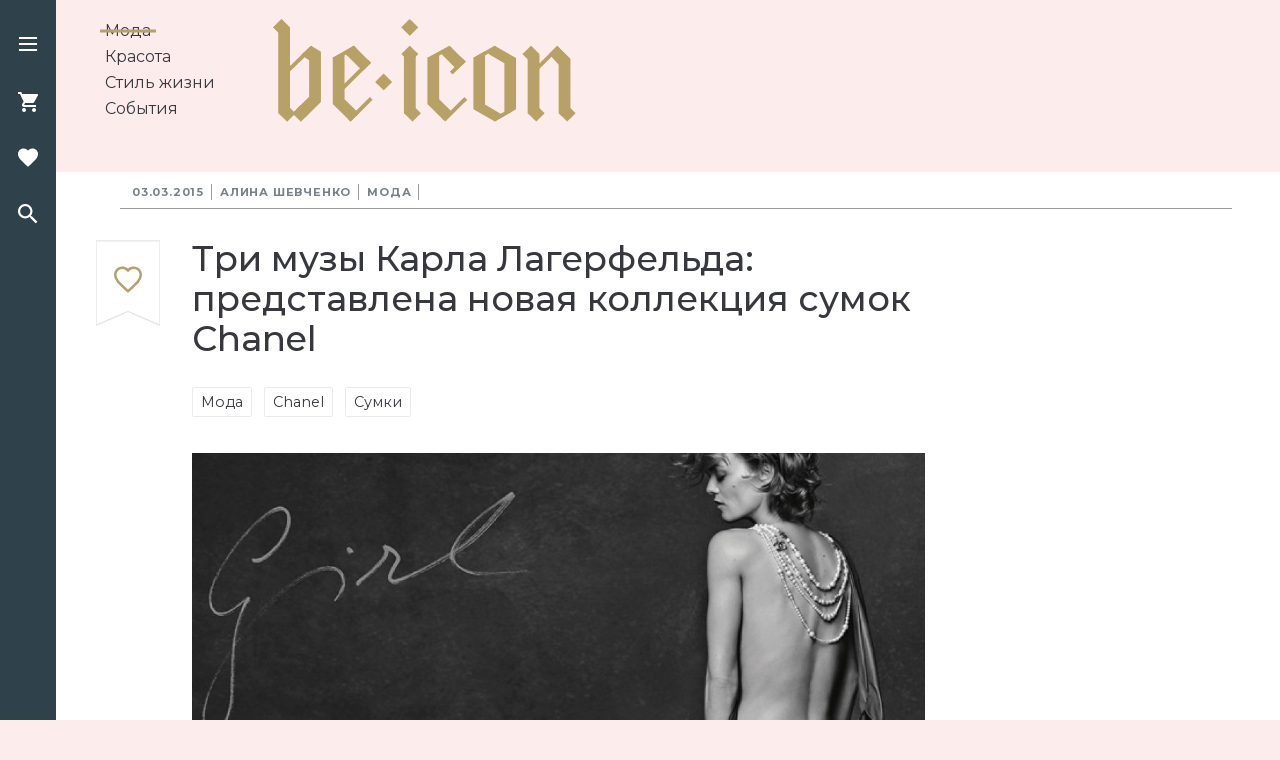

--- FILE ---
content_type: text/html; charset=UTF-8
request_url: https://www.beicon.ru/moda/tri_muzyi_karla_lagerfelda_predstavlena_novaya_kollektsiya_sumok_chanel
body_size: 25056
content:
<!DOCTYPE html>
<html lang="ru-RU">
<head>

    <meta charset="UTF-8">
    <meta http-equiv="X-UA-Compatible" content="IE=edge">
    <meta name="viewport" content="width=device-width, initial-scale=1">
    <meta name="robots" content="index, follow">
    <meta name="yandex-verification" content="f1a61986f27b9f2f"/>
    <meta name="zen-verification" content="pDQG1ZULTzcns6WMUYhraHzm6TcQf9K0QuoMtQf1hzzYV9eQOQnQo6FGcytWZubI" />

    <link rel="icon" href="/img/assets/favicon.ico" type="image/x-icon"/>
    <link rel="shortcut icon" href="/basic/web/img/assets/favicon.ico" type="image/x-icon">

    
    <!-- Google Fonts -->
    <link href="https://fonts.googleapis.com/css?family=IBM+Plex+Sans%7CMontserrat:200,400,500,700%7CSource+Sans+Pro%7CSpectral:400,500&amp;subset=cyrillic-ext"
          rel="stylesheet">
    <!-- Jquery from Yandex CDN -->
        <script src="/basic/web/js/jquery.min.js?1768874071"></script>
    <meta name="csrf-param" content="_csrf">
<meta name="csrf-token" content="fKtn5eNF-ekyzBU_0E8OyNRK6mFD3F-GB0OrtHZGgc9JmhCj1RGxgUe1T3GfF2KCggK_MDasFctBccXtFHXgnQ==">
    <title>Три музы Карла Лагерфельда: представлена новая коллекция сумок Chanel</title>

    <meta name="og:image" content="files/images/html/26/1371/cms6b605369188f148241e8cd9ac21fb094cms.jpg">
<meta name="og:image" content="files/images/html/26/1371/cms6e93f85b46a35ebae66d7eb4746e649acms.jpg">
<meta name="og:title" content="Три музы Карла Лагерфельда: представлена новая коллекция сумок Chanel">
<meta name="og:locale" content="ru_RU">
<meta name="og:image" content="http://beicon.ru/uploads/2023b9b4da025c13a686c8b5dbf3b8e38efd_16_9_1040.jpg">
<meta property="og:image" content="http://beicon.ru/uploads/2023b9b4da025c13a686c8b5dbf3b8e38efd_16_9_1040.jpg">
<meta name="og:type" content="article">
<meta name="og:site_name" content="Be Icon">
<meta name="last-modified" content="2015-03-05 13:46:41">
<meta name="og:title" content="Три музы Карла Лагерфельда: представлена новая коллекция сумок Chanel">
<meta name="og:description" content="Супермодель Элис Деллал, американская актриса Кристен Стюарт и французская актриса Ванесса Паради вернулись, чтобы вдохновить Карла Лагерфельда на новую коллекцию сумок Chanel. «Три женщины - три сумки» - так представили последнюю коллекцию Chanel. Впервые можно провести ассоциацию между моделью и её обладательницей. ">
<meta name="description" content="Супермодель Элис Деллал, американская актриса Кристен Стюарт и французская актриса Ванесса Паради вернулись, чтобы вдохновить Карла Лагерфельда на новую коллекцию сумок Chanel. «Три женщины - три сумки» - так представили последнюю коллекцию Chanel. Впервые можно провести ассоциацию между моделью и её обладательницей. ">
<link href="https://www.beicon.ru/moda/tri_muzyi_karla_lagerfelda_predstavlena_novaya_kollektsiya_sumok_chanel" rel="canonical">
<link href="/css/magnific-popup.css" rel="stylesheet">
<link href="/assets/7b1922bb/css/style.min.css" rel="stylesheet">
<link href="/basic/web/packages/swiper/css/swiper.css" rel="stylesheet">
<link href="/basic/web/css/style.css" rel="stylesheet">
<link href="/basic/web/css/custom.css" rel="stylesheet">
<script src="/js/jquery.magnific-popup.min.js"></script>

    <!---->
    <!--    <script src="/basic/web/packages/mosaic/masonry.pkgd.min.js"></script>-->
    <!--    <script src="/basic/web/packages/mosaic/imagesloaded.pkgd.min.js"></script>-->
    <!--    <script src="/basic/web/packages/swiper/js/swiper.js"></script>-->
    <!--    <script src="/basic/web/js/script.js"></script>-->

    <meta name="yandex-verification" content="006863567d08001f" />

<script type="application/ld+json">
  {
    "@context": "http://schema.org",
    "@type": "WebSite",
    "url": "https://www.beicon.ru/",
    "potentialAction":
    {
      "@type": "SearchAction",
      "target": "https://www.beicon.ru/search/{search_term_string}",
      "query-input": "required name=search_term_string"
    }
  }
  </script>
  <script type="application/ld+json">
  {
    "@context": "http://schema.org",
    "@type": "Organization",
    "name": "Be Icon",
    "alternateName": "Журнал Be Icon",
    "url": "https://www.beicon.ru/",
    "sameAs": 
    [
      	"https://www.instagram.com/beicon.ru/",
      	"https://www.facebook.com/beicon.ru/"
    ],
    "contactPoint":
    [{
      "@type": "ContactPoint",
      "telephone": "+7-495-799-85-94",
      "contactType": "customer support"
    }],
    "logo": "https://www.beicon.ru/img/assets/logo.svg"
  }
  </script>
<script data-ad-client="ca-pub-6026899372326501" async src="https://pagead2.googlesyndication.com/pagead/js/adsbygoogle.js"></script><!-- Global site tag (gtag.js) - Google Analytics -->
<script async src="https://www.googletagmanager.com/gtag/js?id=UA-134133404-1"></script>
<script>
  window.dataLayer = window.dataLayer || [];
  function gtag(){dataLayer.push(arguments);}
  gtag('js', new Date());

  gtag('config', 'UA-134133404-1');
</script>
<!-- Yandex.RTB -->
<script>window.yaContextCb=window.yaContextCb||[]</script>
<script src="https://yandex.ru/ads/system/context.js" async></script>

<!-- Yandex.RTB R-A-11413652-2 -->
<!-- Yandex.RTB R-A-11413652-4 -->
<script>
    window.yaContextCb.push(() => {
        if (Ya.Context.AdvManager.getPlatform() === 'desktop') {
          // вызов Floor Ad для десктопной версии
          Ya.Context.AdvManager.render({
            "blockId": "R-A-11413652-4",
            "type": "floorAd",
            "platform": "desktop"
            });
        } else {
          // вызов Floor Ad для мобильной версии
          Ya.Context.AdvManager.render({
            "blockId": "R-A-11413652-2",
            "type": "floorAd",
            "platform": "touch"
        });
        }
    });
</script>

</head>
<body class="page-bg page-branding_l "
      style="background: #fdecec; ">


    <!-- Rating@Mail.ru counter -->
    <script type="text/javascript">
    var _tmr = window._tmr || (window._tmr = []);
    _tmr.push({id: "3101783", type: "pageView", start: (new Date()).getTime()});
    (function (d, w, id) {
      if (d.getElementById(id)) return;
      var ts = d.createElement("script"); ts.type = "text/javascript"; ts.async = true; ts.id = id;
      ts.src = "https://top-fwz1.mail.ru/js/code.js";
      var f = function () {var s = d.getElementsByTagName("script")[0]; s.parentNode.insertBefore(ts, s);};
      if (w.opera == "[object Opera]") { d.addEventListener("DOMContentLoaded", f, false); } else { f(); }
    })(document, window, "topmailru-code");
    </script><noscript><div>
    <img src="https://top-fwz1.mail.ru/counter?id=3101783;js=na" style="border:0;position:absolute;left:-9999px;" alt="Top.Mail.Ru" />
    </div></noscript>
    <!-- //Rating@Mail.ru counter -->
<!-- Yandex.Metrika counter --> <script type="text/javascript" > (function(m,e,t,r,i,k,a){m[i]=m[i]||function(){(m[i].a=m[i].a||[]).push(arguments)}; m[i].l=1*new Date(); for (var j = 0; j < document.scripts.length; j++) {if (document.scripts[j].src === r) { return; }} k=e.createElement(t),a=e.getElementsByTagName(t)[0],k.async=1,k.src=r,a.parentNode.insertBefore(k,a)}) (window, document, "script", "https://mc.yandex.ru/metrika/tag.js", "ym"); ym(52250608, "init", { clickmap:true, trackLinks:true, accurateTrackBounce:true, webvisor:true }); </script> <noscript><div><img src="https://mc.yandex.ru/watch/52250608" style="position:absolute; left:-9999px;" alt="" /></div></noscript> <!-- /Yandex.Metrika counter -->

<!-- Start Search Popup -->
<div class="popup" id="searchPopup">
    <!-- Start Search form -->
    <form name="search" id="searchFormMenu" action="#" method="get" class="search-form">
        <div class="fields-wrapper">
            <input type="text" id="searchRequestMenu" name="searchRequest" placeholder="Поиск" value="">
            <button type="submit" id="searchRequestSubmitMenu" name="searchRequestSubmit">
                <svg class="inline-svg search-icon-dark">
                    <use xlink:href="#searchDark"></use>
                </svg>
            </button>
        </div>
    </form>
    <!-- End Search form -->
</div>
<!-- End Search Popup -->

<!-- Start Left Menu Block -->
<div class="menu-block" id="menuBlock">
    <div class="menu-block__wrapper">
        <div class="menu-block__line menu-block__line_1 clearfix">
            <div class="menu-block__logo col_r">
                <a href="/"><img class="logo-img" src="/img/assets/logo.svg" width="303" height="103"
                                 alt="Be-icon logo"></a>
            </div>
            <ul class="menu-block__menu-list col_l">
                                    <li class="menu-block__menu-item"><a
                                href="/moda">Мода</a>
                    </li>
                                    <li class="menu-block__menu-item"><a
                                href="/beauty">Красота</a>
                    </li>
                                    <li class="menu-block__menu-item"><a
                                href="/lifestyle">Стиль жизни</a>
                    </li>
                                    <li class="menu-block__menu-item"><a
                                href="/events">События</a>
                    </li>
                            </ul>
        </div>
        <div class="menu-block__lines-wrapper clearfix">
            <div class="menu-block__line  menu-block__line-2">
                <div class="menu-block__account col_l">
                    <ul class="line__item account-wrapper">
                        <li class="account__login">
                            <!--<button class="account__btn login__btn to-login"><i class="account__login-icon"></i>Войти</button>-->
                            <button class="account__btn login__btn to-login">
                                <svg class="inline-svg account-svg">
                                    <use xlink:href="#account"></use>
                                </svg>
                                Войти
                            </button>
                        </li>
                        <li class="account__sign-up">
                            <button class="account__btn sign-up__btn to-reg">Регистрация</button>
                        </li>
                    </ul>
                </div>
                <div class="social-block col_r">
                    <div class="social-login__list">
                                            </div>
                </div>
            </div>
            <footer class="menu-block__line  menu-block__line-3">
                <div class="footer__copyright col_l">
                    <p>© 2026 Be Icon.</p>
                    <p>Все права защищены.</p>
                    <p>Для лиц старше 16 лет.</p>
                </div>
                <div class="footer__coop col_r">
                    <ul class="footer-links__list">
                        
                            <li class="footer-links__item"><a
                                        href="/page/about">О проекте</a>
                            </li>
                        
                            <li class="footer-links__item"><a
                                        href="/page/test">Контакты</a>
                            </li>
                                                <li class="footer-links__item"><a href="/sitemap">Карта сайта</a>
                        </li>
                    </ul>
                </div>
            </footer>
        </div>
    </div>
</div>
<!-- End Left Menu Block -->


<!-- Start Nav bar -->
<nav class="nav-bar">
    <div class="nav-wrapper">
        <ul class="nav-btn-list">
            <!-- Add 'active' class to 'nav-btn-item' class if the item is active -->
            <li class="nav-btn-item" id="burgerIcon">
                <div class="nav-icon burger-icon" role="button">
                    <div class="burger-icon__line burger-icon__line-1"></div>
                    <div class="burger-icon__line burger-icon__line-2"></div>
                    <div class="burger-icon__line burger-icon__line-3"></div>
                </div>
            </li>
            <li class="nav-btn-item disable" id="shopIcon">
                <svg class="nav-icon shop-icon">
                    <use xlink:href="#shopping"></use>
                </svg>
                <!--                <span id="goodsCount">4</span>-->
            </li>
            <li class="nav-btn-item disable" id="favoriteIcon">
                <svg class="nav-icon favorite-icon">
                    <use xlink:href="#favorites"></use>
                </svg>
            </li>
            <li class="nav-btn-item" id="searchIcon">
                <svg class="nav-icon search-icon">
                    <use xlink:href="#search"></use>
                </svg>
            </li>
        </ul>
        <div>
            <a href="javascript:void(0);" id="toTopBtnHref" style="display:none;">
                <svg class="inline-svg arrow-svg toTop-svg">
                    <use xlink:href="#arrow"></use>
                </svg>
                            </a>
        </div>
    </div>
    <div class="logo-wrapper">
        <a href="/"><img class="logo-img" src="/img/assets/logo.svg" width="118" height="40" alt="Be-icon logo"></a>
    </div>
</nav>
<!-- End Nav Bar -->


<!-- Start Shopping and Favorites Slide Page -->
<div class="slide-page" id="slidePage">

    <!-- Start Shopping and Favorites Menu -->
    <div class="slide-page__header">
        <div class="slide-page-menu sp-content-wrapper">
            <div class="slide-page-menu__item" id="tab1" role="button">Корзина</div>
            <div class="slide-page-menu__item" id="tab2" role="button">Нравится</div>
        </div>
        <button class="close-btn">
            <svg class="close-icon">
                <use xlink:href="#close"></use>
            </svg>
        </button>
    </div>
    <!-- End Shopping and Favorites Menu -->

    <!-- Start Shopping Body-->
    <div class="slide-page__body shopping-body" id="content1">
        <div class="goods-wrapper">
            <ul class="goods__list sp-content-wrapper">
                <li class="goods__item shopping-good">
                    <div class="goods__item__image-container"><img src="/img/good1.jpg" width="80" height="80" alt="">
                    </div>
                    <div class="goods__item__info-wrapper">
                        <div class="goods__item__info-item">
                            <div cl>Oscar de la Renta, весна-лето 2018</div>
                            <a class="goods__item__link" href="#" target="_blank">www.net-a-porter.com</a>
                        </div>
                        <div class="good__item__count-wrapper">
                            <div class="goods__item__price">12 999&#8381;</div>
                            <div class="goods__item__quantity">
                                <div class="goods__item__btn" role="button"><i class="reduce-btn"></i></div>
                                <div class="goods__item__amount">3</div>
                                <div class="goods__item__btn" role="button"><i class="increase-btn"></i></div>
                            </div>
                        </div>
                    </div>
                </li>
                <li class="goods__item shopping-good">
                    <div class="goods__item__image-container"><img src="/img/good1.jpg" width="80" height="80" alt="">
                    </div>
                    <div class="goods__item__info-wrapper">
                        <div class="goods__item__info-item">
                            <div class="h3">Oscar de la Renta, весна-лето 2018</div>
                            <a class="goods__item__link" href="#" target="_blank">www.net-a-porter.com</a>
                        </div>
                        <div class="good__item__count-wrapper">
                            <div class="goods__item__price">12 999&#8381;</div>
                            <div class="goods__item__quantity">
                                <div class="goods__item__btn" role="button"><i class="reduce-btn"></i></div>
                                <div class="goods__item__amount">3</div>
                                <div class="goods__item__btn" role="button"><i class="increase-btn"></i></div>
                            </div>
                        </div>
                    </div>
                </li>
                <li class="goods__item shopping-good">
                    <div class="goods__item__image-container"><img src="/img/good1.jpg" width="80" height="80" alt="">
                    </div>
                    <div class="goods__item__info-wrapper">
                        <div class="goods__item__info-item">
                            <div class="h3">Oscar de la Renta, весна-лето 2018</div>
                            <a class="goods__item__link" href="#" target="_blank">www.net-a-porter.com</a>
                        </div>
                        <div class="good__item__count-wrapper">
                            <div class="goods__item__price">12 999&#8381;</div>
                            <div class="goods__item__quantity">
                                <div class="goods__item__btn" role="button"><i class="reduce-btn"></i></div>
                                <div class="goods__item__amount">3</div>
                                <div class="goods__item__btn" role="button"><i class="increase-btn"></i></div>
                            </div>
                        </div>
                    </div>
                </li>
                <li class="goods__item shopping-good">
                    <div class="goods__item__image-container"><img src="/img/good1.jpg" width="80" height="80" alt="">
                    </div>
                    <div class="goods__item__info-wrapper">
                        <div class="goods__item__info-item">
                            <div class="h3">Oscar de la Renta, весна-лето 2018</div>
                            <a class="goods__item__link" href="#" target="_blank">www.net-a-porter.com</a>
                        </div>
                        <div class="good__item__count-wrapper">
                            <div class="goods__item__price">12 999&#8381;</div>
                            <div class="goods__item__quantity">
                                <div class="goods__item__btn" role="button"><i class="reduce-btn"></i></div>
                                <div class="goods__item__amount">3</div>
                                <div class="goods__item__btn" role="button"><i class="increase-btn"></i></div>
                            </div>
                        </div>
                    </div>
                </li>
            </ul>

        </div>
        <div class="shopping-footer">
            <form name="shoppingFirstStep" action="/order.html" method="post" id="shoppingFirstStep"
                  class="sp-content-wrapper">
                <input type="email" name="user-email" id="userEmail" value="" placeholder="E-mail">
                <div class="total-order-wrapper">
                    <div class="total">
                        <div class="total__text">Итого</div>
                        <div class="total__sum">65 999&#8381;</div>
                    </div>
                    <div class="btn-container">
                        <button class="btn" type="submit">Оформить</button>
                    </div>
                </div>
            </form>
        </div>
    </div>
    <!-- End Shopping Body-->

    <!-- Start Favorites Body-->
    <div class="slide-page__body favorites-body sp-content-wrapper" id="content2">

        <div class="favorites" id="content">
            <!-- Start Favorites Submenu -->
            <div class="submenu">
                <ul class="submenu__list">
                    <li class="submenu__item active" id="subTab1">Товары</li>
                    <li class="submenu__item" id="subTab2">Статьи</li>
                </ul>
            </div>
            <!-- End Favorites Submenu -->

            <!-- Start Favorites Goods -->
            <div class="favorites__content favorites__goods" id="favContent1">
                <ul class="goods__list">
                    <li class="goods__item shopping-good clearfix">
                        <div class="goods__item__image-container"><img src="/basic/web/img/good1.jpg" width="80"
                                                                       height="80" alt=""></div>
                        <div class="goods__item__info-wrapper">
                            <div class="goods__item__info-item">
                                <div class="h3">Oscar de la Renta, весна-лето 2018</div>
                                <a class="goods__item__link" href="#" target="_blank">www.net-a-porter.com</a>
                            </div>
                            <div class="good__item__count-wrapper">
                                <div class="goods__item__price">12 999&#8381;</div>
                                <div class="buy">
                                    <button class="btn_small">В корзину</button>
                                </div>
                            </div>
                        </div>
                    </li>
                    <li class="goods__item shopping-good clearfix">
                        <div class="goods__item__image-container"><img src="/basic/web/img/good1.jpg" width="80"
                                                                       height="80" alt=""></div>
                        <div class="goods__item__info-wrapper">
                            <div class="goods__item__info-item">
                                <div class="h3">Oscar de la Renta, весна-лето 2018</div>
                                <a class="goods__item__link" href="#" target="_blank">www.net-a-porter.com</a>
                            </div>
                            <div class="good__item__count-wrapper">
                                <div class="goods__item__price">12 999&#8381;</div>
                                <div class="buy">
                                    <button class="btn_small">В корзину</button>
                                </div>
                            </div>
                        </div>
                    </li>
                    <li class="goods__item shopping-good clearfix">
                        <div class="goods__item__image-container"><img src="/basic/web/img/good1.jpg" width="80"
                                                                       height="80" alt=""></div>
                        <div class="goods__item__info-wrapper">
                            <div class="goods__item__info-item">
                                <div class="h3">Oscar de la Renta, весна-лето 2018</div>
                                <a class="goods__item__link" href="#" target="_blank">www.net-a-porter.com</a>
                            </div>
                            <div class="good__item__count-wrapper">
                                <div class="goods__item__price">12 999&#8381;</div>
                                <div class="buy">
                                    <button class="btn_small">В корзину</button>
                                </div>
                            </div>
                        </div>
                    </li>
                    <li class="goods__item shopping-good clearfix">
                        <div class="goods__item__image-container"><img src="/basic/web/img/good1.jpg" width="80"
                                                                       height="80" alt=""></div>
                        <div class="goods__item__info-wrapper">
                            <div class="goods__item__info-item">
                                <div class="h3">Oscar de la Renta, весна-лето 2018</div>
                                <a class="goods__item__link" href="#" target="_blank">www.net-a-porter.com</a>
                            </div>
                            <div class="good__item__count-wrapper">
                                <div class="goods__item__price">12 999&#8381;</div>
                                <div class="buy">
                                    <button class="btn_small">В корзину</button>
                                </div>
                            </div>
                        </div>
                    </li>
                    <li class="goods__item shopping-good clearfix">
                        <div class="goods__item__image-container"><img src="/basic/web/img/good1.jpg" width="80"
                                                                       height="80" alt=""></div>
                        <div class="goods__item__info-wrapper">
                            <div class="goods__item__info-item">
                                <div class="h3">Oscar de la Renta, весна-лето 2018</div>
                                <a class="goods__item__link" href="#" target="_blank">www.net-a-porter.com</a>
                            </div>
                            <div class="good__item__count-wrapper">
                                <div class="goods__item__price">12 999&#8381;</div>
                                <div class="buy">
                                    <button class="btn_small">В корзину</button>
                                </div>
                            </div>
                        </div>
                    </li>
                </ul>
            </div>
            <!-- End Favorites Goods -->

            <!-- Start Favorites Articles -->
            <div class="favorites__content articles__list_simple" id="favContent2">
                <article class="article__item clearfix">
                    <div class="article__teaser__image-container"><img src="/basic/web/img/article-prew.jpg" width="160"
                                                                       height="90" alt=""></div>
                    <div class="article__teaser__wrapper">
                        <div class="h3"><a href="#">5 ювелирных брендов, которые могут стать в будущем легендарными</a>
                        </div>
                        <div class="tags">
                            <ul class="tags__list">
                                <li class="tags__item"><a href="#">Мода</a></li>
                                <li class="tags__item"><a href="#">Красота</a></li>
                            </ul>
                        </div>
                        <div class="article__teaser__info">
                            <div class="article__teaser__date">Сегодня</div>
                            <div class="article__teaser__views"><span class="views__num">234</span>
                                <svg class="inline-svg views__icon">
                                    <use xlink:href="#visibility"></use>
                                </svg>
                            </div>
                        </div>
                    </div>
                </article>
                <article class="article__item clearfix">
                    <div class="article__teaser__image-container"><img src="/basic/web/img/article-prew.jpg" width="160"
                                                                       height="90" alt=""></div>
                    <div class="article__teaser__wrapper">
                        <div class="h3"><a href="#">5 ювелирных брендов, которые могут стать в будущем легендарными</a>
                        </div>
                        <div class="tags">
                            <ul class="tags__list">
                                <li class="tags__item"><a href="#">Мода</a></li>
                                <li class="tags__item"><a href="#">Красота</a></li>
                            </ul>
                        </div>
                        <div class="article__teaser__info">
                            <div class="article__teaser__date">Сегодня</div>
                            <div class="article__teaser__views"><span class="views__num">234</span>
                                <svg class="inline-svg views__icon">
                                    <use xlink:href="#visibility"></use>
                                </svg>
                            </div>
                        </div>
                    </div>
                </article>
                <article class="article__item clearfix">
                    <div class="article__teaser__image-container"><img src="/basic/web/img/article-prew.jpg" width="160"
                                                                       height="90" alt=""></div>
                    <div class="article__teaser__wrapper">
                        <div class="h3"><a href="#">5 ювелирных брендов, которые могут стать в будущем легендарными</a>
                        </div>
                        <div class="tags">
                            <ul class="tags__list">
                                <li class="tags__item"><a href="#">Мода</a></li>
                                <li class="tags__item"><a href="#">Красота</a></li>
                            </ul>
                        </div>
                        <div class="article__teaser__info">
                            <div class="article__teaser__date">Сегодня</div>
                            <div class="article__teaser__views"><span class="views__num">234</span>
                                <svg class="inline-svg views__icon">
                                    <use xlink:href="#visibility"></use>
                                </svg>
                            </div>
                        </div>
                    </div>
                </article>
            </div>
            <!-- End Favorites articles -->
        </div>
    </div>
    <!-- End Favorites Body-->
</div>
<!-- End Shopping and Favorites Slide Page -->


<!-- Start backgrounds overlays -->
<div class="overlay-bg overlay-bg_dark"></div>
<div class="overlay-bg overlay-bg_transparent"></div>
<div class="overlay-bg overlay-bg_ind"></div>
<!-- End backgrounds overlays -->


<!-- Start Sign in and Sign up Popup -->
<div class="popup" id="signPopup">
    <!-- Start Sign Popup Header -->
    <div class="slide-page__header">
        <div class="slide-page-menu sp-content-wrapper">
            <div class="slide-page-menu__item to-login active" id="signInTab" role="button">Вход</div>
            <div class="slide-page-menu__item to-reg" id="signUpTab" role="button">Регистрация</div>
        </div>
        <button class="close-btn">
            <svg class="close-icon">
                <use xlink:href="#close"></use>
            </svg>
        </button>
    </div>
    <!-- End Sign Popup Header -->

    <!-- Start Sign In Body -->
    <div class="sp-content-wrapper slide-page__body" id="signInContent">
        <form name="signIn" action="#" method="post" id="signInForm">
            <div class="fields-wrapper form-el form-el_1">
                <label for="userEmailAuth">E-mail</label>
                <input type="email" name="userEmail" id="userEmailAuth" value="">
            </div>

            <div class="fields-wrapper form-el form-el_2">
                <label for="userPwd">Пароль</label>
                <input type="password" name="userPwd" id="userPwd" value="">
            </div>

            <div class="form-el form-el_3">
                <button type="submit" class="btn">Войти</button>
            </div>
        </form>

        <div class="no-enter">
            <div class="not-reg">
                <button class="reg__btn to-reg">Я еще не зарегистрирован</button>
            </div>
            <div class="fgt-pass">
                <button class="fgt-pass__btn">Я забыл пароль</button>
            </div>
        </div>
    </div>
    <!-- End Sign In Body -->

    <!-- Start Sign Up Body -->
    <div class="sp-content-wrapper slide-page__body" id="signUpContent">


        
<div id="p1" data-pjax-container="" data-pjax-push-state data-pjax-timeout="1000">    <form id="signUpForm" class="" action="/moda/tri_muzyi_karla_lagerfelda_predstavlena_novaya_kollektsiya_sumok_chanel" method="post" data-pjax="1">
<input type="hidden" name="_csrf" value="fKtn5eNF-ekyzBU_0E8OyNRK6mFD3F-GB0OrtHZGgc9JmhCj1RGxgUe1T3GfF2KCggK_MDasFctBccXtFHXgnQ==">
    <!--    <label for="userEmailReg">E-mail</label>-->
    <div class="field-userEmailReg required">

<input type="text" id="userEmailReg" class="" name="Reg[email]" placeholder="E-mail" aria-required="true">

<div class="help-block"></div>
</div>    <button type="submit" class="btn">Зарегистрироваться</button>    <!--    <button type="submit" class="btn" id="reg-submit-btn"></button>-->
    </form></div>
        <div class="no-enter">
            <div class="not-reg">
                <button class="sign-in__btn to-login">У меня уже есть аккаунт</button>
            </div>
        </div>
    </div>
    <!-- End Sign Up Body -->

    <!-- Start Registration Success Message Body-->
    <div class="content-wrapper" id="regMsgSuccess">
        <div class="reg-msg">
            <i class="reg-msg-icon success-icon"></i>
            <div class="successRegMsg">На Вашу почту отправлено письмо с подтверждением регистрации и паролем</div>
        </div>
    </div>
    <!-- End Registration Success Message Body -->

    <!-- Start Social Login -->
    <div class="social-login sp-content-wrapper">
        <div class="social-sign__label">Войти через соцсети</div>
        <div class="social-block">
            <div class="social-login__list">
                <button class="social-login__item">
                    <svg class="inline-svg social-svg">
                        <use xlink:href="#fb"></use>
                    </svg>
                </button>
                <button class="social-login__item">
                    <svg class="inline-svg social-svg">
                        <use xlink:href="#insta"></use>
                    </svg>
                </button>
                <button class="social-login__item">
                    <svg class="inline-svg social-svg">
                        <use xlink:href="#vk"></use>
                    </svg>
                </button>
                <button class="social-login__item">
                    <svg class="inline-svg social-svg">
                        <use xlink:href="#twitter"></use>
                    </svg>
                </button>
                <button class="social-login__item">
                    <svg class="inline-svg social-svg">
                        <use xlink:href="#ok"></use>
                    </svg>
                </button>
            </div>
        </div>
    </div>
    <!-- End Social Login -->
</div>
<!-- End Sign in and Sign up Popup -->


        <header class="page-header  page-wrapper">
            <div class="menu-block__wrapper">
                <div class="menu-block__line menu-block__line_1 clearfix">
                    <div class="menu-block__logo col_r">
                        <a href="/"><img class="logo-img" src="/img/assets/logo.svg" width="303" height="103"
                                         alt="Be-icon logo"></a>
                    </div>
                    <ul class="menu-block__menu-list col_l">
                                                        <li class="menu-block__menu-item active">
                                    <a href="/moda">Мода</a>
                                </li>
                                                            <li class="menu-block__menu-item ">
                                    <a href="/beauty">Красота</a>
                                </li>
                                                            <li class="menu-block__menu-item ">
                                    <a href="/lifestyle">Стиль жизни</a>
                                </li>
                                                            <li class="menu-block__menu-item ">
                                    <a href="/events">События</a>
                                </li>
                                                </ul>
                </div>
            </div>
        </header>
    
<!-- Start Main Content -->
<main class="main-content page-wrapper  ">

    
<script>

	// Функция для разбора урла
	function getUrlVars() {
		return window.location.href.slice(window.location.href.indexOf('?')).split(/[&?]{1}[\w\d]+=/);
	}
</script>

<div class="article-ajax-wraper" data-id="/moda/Tri_muzyi_Karla_Lagerfelda_predstavlena_novaya_kollektsiya_sumok_Chanel">
    <!-- Start Articles top filter -->
    <div class="articles-filter content-wrapper">
        <ul class="articles-filter__list">
            <li class="articles-filter__item article__date">
                <time datetime="2018-04-12">03.03.2015</time>
            </li>

            <li class="articles-filter__item article__tag">
                <a href="/">
                                            Алина Шевченко                                    </a>
            </li>

            <li class="articles-filter__item article__tag">
                <a href="/moda">Мода</a>
            </li>

        </ul>
    </div>
    <!-- End Articles top filter -->

    <!-- Start Article -->
    <article
            class="article content-wrapper clearfix ">
        <div class="article-wrapper clearfix">

            <!-- Start Article announce -->
            <div class="article-announce clearfix">

                <h1>Три музы Карла Лагерфельда: представлена новая коллекция сумок Chanel</h1>
                <div class="article__keywords">
                    
                        <a href="/tags/1">Мода</a>
                    
                        <a href="/tags/776">Chanel</a>
                    
                        <a href="/tags/1268">Сумки</a>
                    

                </div>
                <div class="left-block">
                    <!-- Add the .added class if the Article was added in Favorites articles list. And remove .added if the article was removed from the favorites list -->
                    <a id="fav"
                       rel="sidebar"
                       href=""
                       title="Три музы Карла Лагерфельда: представлена новая коллекция сумок Chanel"
                       onclick="addFav();return false"
                       class="link article__favorites AddFavViaSheens">
                        <svg class="inline-svg fav-article-svg">
                            <use xlink:href="#favArticle"></use>
                        </svg>
                    </a>
                    <div class="social-share__list_top">
                                            </div>
                                    </div>

                <div class="article__announce-wrapper col_c">
                                            <div class="article__announce-image">

                                                <a href="/uploads/2023b9b4da025c13a686c8b5dbf3b8e38efd_16_9_1040.jpg" class="lightbox-lnk">

                            <img itemprop="image" src="/uploads/2023b9b4da025c13a686c8b5dbf3b8e38efd_16_9_1040.jpg" alt="Три музы Карла Лагерфельда: представлена новая коллекция сумок Chanel"
                                 title="Три музы Карла Лагерфельда: представлена новая коллекция сумок Chanel">
                        </a>
                        </div>
                    <p>Супермодель Элис Деллал, американская актриса Кристен Стюарт и французская актриса Ванесса Паради вернулись, чтобы вдохновить Карла Лагерфельда на новую коллекцию сумок Chanel. «Три женщины - три сумки» - так представили последнюю коллекцию Chanel. Впервые можно провести ассоциацию между моделью и её обладательницей. <br></p>
                </div>

                                    <div class="banner-240-400-wrapper col_r">
                        <div class="bl-wrapper">
                            <div class="yaBanner yaBannerTop">
                                <!-- Yandex.RTB R-A-11413652-6 -->
<div id="yandex_rtb_R-A-11413652-6-1768874071"></div>
<script>
window.yaContextCb.push(() => {
    Ya.Context.AdvManager.render({
        "blockId": "R-A-11413652-6",
        "renderTo": "yandex_rtb_R-A-11413652-6-1768874071"
    })
})
</script>
                            </div>
                        </div>
                    </div>
                    
                    <!-- Add class .sponsor_format-1 or .sponsor_format-2 to show sponsor block in format you need -->
                    <div class="sponsor sponsor_format-1 col_r">
                        <div class="bl-wrapper">
                            <!-- Start Sponsor Block Format 1 -->
                            <!--                        <div class="sponsor_inner">-->
                            <!--                            <div class="sponsor__text">-->
                            <!--                                <p class="sponsor__text_main">При поддержке Vichy</p>-->
                            <!--                            </div>-->
                            <!--                            <div class="sponsor__img"><img src="/basic/web/img/sponsor-img-format-1.jpg" alt="" width="216" height="79"></div>-->
                            <!--                        </div>-->
                            <!-- End Sponsor Block Format 1 -->

                            <!-- Start Sponsor Block Format 2 -->
                            <!--<div class="sponsor_inner">
                                <div class="sponsor__text">
                                    <p class="sponsor__text_main">Евгений Федько</p>
                                    <p class="sponsor__text_add">Ювелир, основатель ювелирного бренда E. Fedko</p>
                                </div>
                                <div class="sponsor__img"><img src="img/sponsor-img-format-2.jpg" alt="" width="80" height="80"></div>
                            </div>-->
                            <!-- End Sponsor Block Format 2 -->
                        </div>
                    </div>
                            </div>
            <!-- End Article announce -->

            <!-- Start Inline-Banner -->
            <!-- Yandex.RTB R-A-11413652-1 -->
<div id="yandex_rtb_R-A-11413652-1-1768874071"></div>
<script>
window.yaContextCb.push(() => {
    Ya.Context.AdvManager.render({
        "blockId": "R-A-11413652-1",
        "renderTo": "yandex_rtb_R-A-11413652-1-1768874071"
    })
})
</script><br/>            <!-- End Inline Banner -->

            
                <!-- Start Article Body -->
                <div class="article-body col_c">
                    
                    <ul><li><span><span><span><b>Ванесса<span> </span>Паради<span> for the girl Chanel.</span></b></span> Для Карла Лагерфельда Ванесса Паради является олицетворением
сильного характера, именно поэтому она представляет объемную сумку <span>Girl</span><span> </span><span>Chanel</span>, имитирующую знаменитый
жакет модного дома. </span></span><span><span><span>Сотрудничество французской актрисы с
брендом началось в 1991 году, тогда она представила потрясающий аромат «</span><span>L'Esprit de<span> </span><em><span>CHANEL</span></em>».</span></span></span><span><span></span></span></li></ul><p align="center"><span><span>  <img src="/basic/web/files/images/html/26/1371/cms6b605369188f148241e8cd9ac21fb094cms.jpg" title="girl2"><div class="social-share-wrapper"><!--noindex--><ul class="social-share"><li><a class="social-network-share-block ok" href="https://connect.ok.ru/offer?url=https%3A%2F%2Fwww.beicon.ru%3A443%2Fmoda%2FTri_muzyi_Karla_Lagerfelda_predstavlena_novaya_kollektsiya_sumok_Chanel&title=%D0%A2%D1%80%D0%B8+%D0%BC%D1%83%D0%B7%D1%8B+%D0%9A%D0%B0%D1%80%D0%BB%D0%B0+%D0%9B%D0%B0%D0%B3%D0%B5%D1%80%D1%84%D0%B5%D0%BB%D1%8C%D0%B4%D0%B0%3A+%D0%BF%D1%80%D0%B5%D0%B4%D1%81%D1%82%D0%B0%D0%B2%D0%BB%D0%B5%D0%BD%D0%B0+%D0%BD%D0%BE%D0%B2%D0%B0%D1%8F+%D0%BA%D0%BE%D0%BB%D0%BB%D0%B5%D0%BA%D1%86%D0%B8%D1%8F+%D1%81%D1%83%D0%BC%D0%BE%D0%BA+Chanel&description=%D0%A1%D1%83%D0%BF%D0%B5%D1%80%D0%BC%D0%BE%D0%B4%D0%B5%D0%BB%D1%8C+%D0%AD%D0%BB%D0%B8%D1%81+%D0%94%D0%B5%D0%BB%D0%BB%D0%B0%D0%BB%2C+%D0%B0%D0%BC%D0%B5%D1%80%D0%B8%D0%BA%D0%B0%D0%BD%D1%81%D0%BA%D0%B0%D1%8F+%D0%B0%D0%BA%D1%82%D1%80%D0%B8%D1%81%D0%B0+%D0%9A%D1%80%D0%B8%D1%81%D1%82%D0%B5%D0%BD+%D0%A1%D1%82%D1%8E%D0%B0%D1%80%D1%82+%D0%B8+%D1%84%D1%80%D0%B0%D0%BD%D1%86%D1%83%D0%B7%D1%81%D0%BA%D0%B0%D1%8F+%D0%B0%D0%BA%D1%82%D1%80%D0%B8%D1%81%D0%B0+%D0%92%D0%B0%D0%BD%D0%B5%D1%81%D1%81%D0%B0+%D0%9F%D0%B0%D1%80%D0%B0%D0%B4%D0%B8+%D0%B2%D0%B5%D1%80%D0%BD%D1%83%D0%BB%D0%B8%D1%81%D1%8C%2C+%D1%87%D1%82%D0%BE%D0%B1%D1%8B+%D0%B2%D0%B4%D0%BE%D1%85%D0%BD%D0%BE%D0%B2%D0%B8%D1%82%D1%8C+%D0%9A%D0%B0%D1%80%D0%BB%D0%B0+%D0%9B%D0%B0%D0%B3%D0%B5%D1%80%D1%84%D0%B5%D0%BB%D1%8C%D0%B4%D0%B0+%D0%BD%D0%B0+%D0%BD%D0%BE%D0%B2%D1%83%D1%8E+%D0%BA%D0%BE%D0%BB%D0%BB%D0%B5%D0%BA%D1%86%D0%B8%D1%8E+%D1%81%D1%83%D0%BC%D0%BE%D0%BA+Chanel.+%C2%AB%D0%A2%D1%80%D0%B8+%D0%B6%D0%B5%D0%BD%D1%89%D0%B8%D0%BD%D1%8B+-+%D1%82%D1%80%D0%B8+%D1%81%D1%83%D0%BC%D0%BA%D0%B8%C2%BB+-+%D1%82%D0%B0%D0%BA+%D0%BF%D1%80%D0%B5%D0%B4%D1%81%D1%82%D0%B0%D0%B2%D0%B8%D0%BB%D0%B8+%D0%BF%D0%BE%D1%81%D0%BB%D0%B5%D0%B4%D0%BD%D1%8E%D1%8E+%D0%BA%D0%BE%D0%BB%D0%BB%D0%B5%D0%BA%D1%86%D0%B8%D1%8E+Chanel.+%D0%92%D0%BF%D0%B5%D1%80%D0%B2%D1%8B%D0%B5+%D0%BC%D0%BE%D0%B6%D0%BD%D0%BE+%D0%BF%D1%80%D0%BE%D0%B2%D0%B5%D1%81%D1%82%D0%B8+%D0%B0%D1%81%D1%81%D0%BE%D1%86%D0%B8%D0%B0%D1%86%D0%B8%D1%8E+%D0%BC%D0%B5%D0%B6%D0%B4%D1%83+%D0%BC%D0%BE%D0%B4%D0%B5%D0%BB%D1%8C%D1%8E+%D0%B8+%D0%B5%D1%91+%D0%BE%D0%B1%D0%BB%D0%B0%D0%B4%D0%B0%D1%82%D0%B5%D0%BB%D1%8C%D0%BD%D0%B8%D1%86%D0%B5%D0%B9.+&imageUrl=https%3A%2F%2Fwww.beicon.ru%3A443%2Ffiles%2Fimages%2Fhtml%2F26%2F1371%2Fcms6b605369188f148241e8cd9ac21fb094cms.jpg" rel="noopener" target="_blank"><svg class="inline-svg social-svg">
                                        <use xlink:href="#ok"></use>
                                    </svg></a></li><li><a class="social-network-share-block telegram" href="https://t.me/share?url=https%3A%2F%2Fwww.beicon.ru%3A443%2Fmoda%2FTri_muzyi_Karla_Lagerfelda_predstavlena_novaya_kollektsiya_sumok_Chanel" rel="noopener" target="_blank"><svg class="inline-svg social-svg">
                                        <use xlink:href="#telegram"></use>
                                    </svg></a></li><li><a class="social-network-share-block vk" href="http://vk.com/share.php?url=https%3A%2F%2Fwww.beicon.ru%3A443%2Fmoda%2FTri_muzyi_Karla_Lagerfelda_predstavlena_novaya_kollektsiya_sumok_Chanel&title=%D0%A2%D1%80%D0%B8+%D0%BC%D1%83%D0%B7%D1%8B+%D0%9A%D0%B0%D1%80%D0%BB%D0%B0+%D0%9B%D0%B0%D0%B3%D0%B5%D1%80%D1%84%D0%B5%D0%BB%D1%8C%D0%B4%D0%B0%3A+%D0%BF%D1%80%D0%B5%D0%B4%D1%81%D1%82%D0%B0%D0%B2%D0%BB%D0%B5%D0%BD%D0%B0+%D0%BD%D0%BE%D0%B2%D0%B0%D1%8F+%D0%BA%D0%BE%D0%BB%D0%BB%D0%B5%D0%BA%D1%86%D0%B8%D1%8F+%D1%81%D1%83%D0%BC%D0%BE%D0%BA+Chanel&description=%D0%A1%D1%83%D0%BF%D0%B5%D1%80%D0%BC%D0%BE%D0%B4%D0%B5%D0%BB%D1%8C+%D0%AD%D0%BB%D0%B8%D1%81+%D0%94%D0%B5%D0%BB%D0%BB%D0%B0%D0%BB%2C+%D0%B0%D0%BC%D0%B5%D1%80%D0%B8%D0%BA%D0%B0%D0%BD%D1%81%D0%BA%D0%B0%D1%8F+%D0%B0%D0%BA%D1%82%D1%80%D0%B8%D1%81%D0%B0+%D0%9A%D1%80%D0%B8%D1%81%D1%82%D0%B5%D0%BD+%D0%A1%D1%82%D1%8E%D0%B0%D1%80%D1%82+%D0%B8+%D1%84%D1%80%D0%B0%D0%BD%D1%86%D1%83%D0%B7%D1%81%D0%BA%D0%B0%D1%8F+%D0%B0%D0%BA%D1%82%D1%80%D0%B8%D1%81%D0%B0+%D0%92%D0%B0%D0%BD%D0%B5%D1%81%D1%81%D0%B0+%D0%9F%D0%B0%D1%80%D0%B0%D0%B4%D0%B8+%D0%B2%D0%B5%D1%80%D0%BD%D1%83%D0%BB%D0%B8%D1%81%D1%8C%2C+%D1%87%D1%82%D0%BE%D0%B1%D1%8B+%D0%B2%D0%B4%D0%BE%D1%85%D0%BD%D0%BE%D0%B2%D0%B8%D1%82%D1%8C+%D0%9A%D0%B0%D1%80%D0%BB%D0%B0+%D0%9B%D0%B0%D0%B3%D0%B5%D1%80%D1%84%D0%B5%D0%BB%D1%8C%D0%B4%D0%B0+%D0%BD%D0%B0+%D0%BD%D0%BE%D0%B2%D1%83%D1%8E+%D0%BA%D0%BE%D0%BB%D0%BB%D0%B5%D0%BA%D1%86%D0%B8%D1%8E+%D1%81%D1%83%D0%BC%D0%BE%D0%BA+Chanel.+%C2%AB%D0%A2%D1%80%D0%B8+%D0%B6%D0%B5%D0%BD%D1%89%D0%B8%D0%BD%D1%8B+-+%D1%82%D1%80%D0%B8+%D1%81%D1%83%D0%BC%D0%BA%D0%B8%C2%BB+-+%D1%82%D0%B0%D0%BA+%D0%BF%D1%80%D0%B5%D0%B4%D1%81%D1%82%D0%B0%D0%B2%D0%B8%D0%BB%D0%B8+%D0%BF%D0%BE%D1%81%D0%BB%D0%B5%D0%B4%D0%BD%D1%8E%D1%8E+%D0%BA%D0%BE%D0%BB%D0%BB%D0%B5%D0%BA%D1%86%D0%B8%D1%8E+Chanel.+%D0%92%D0%BF%D0%B5%D1%80%D0%B2%D1%8B%D0%B5+%D0%BC%D0%BE%D0%B6%D0%BD%D0%BE+%D0%BF%D1%80%D0%BE%D0%B2%D0%B5%D1%81%D1%82%D0%B8+%D0%B0%D1%81%D1%81%D0%BE%D1%86%D0%B8%D0%B0%D1%86%D0%B8%D1%8E+%D0%BC%D0%B5%D0%B6%D0%B4%D1%83+%D0%BC%D0%BE%D0%B4%D0%B5%D0%BB%D1%8C%D1%8E+%D0%B8+%D0%B5%D1%91+%D0%BE%D0%B1%D0%BB%D0%B0%D0%B4%D0%B0%D1%82%D0%B5%D0%BB%D1%8C%D0%BD%D0%B8%D1%86%D0%B5%D0%B9.+&image=https%3A%2F%2Fwww.beicon.ru%3A443%2Ffiles%2Fimages%2Fhtml%2F26%2F1371%2Fcms6b605369188f148241e8cd9ac21fb094cms.jpg" rel="noopener" target="_blank"><svg class="inline-svg social-svg">
                                        <use xlink:href="#vk"></use>
                                    </svg></a></li></ul><!--/noindex--></div>  <br><span><span></span></span></span></span></p>

<ul><li><span><span><b>Элис
Деллал <span>for Boy</span>. </b>Дерзкая внешность Элис Деллал как
нельзя лучше подходит для представления самой узнаваемой сумки <span>Boy</span>, выполненной в стиле
пэчворк.<span>  </span>В рекламе Эллис одета в рубашку
«с мужского плеча.

</span></span></li></ul><p align="center"><span><span>  <img src="/basic/web/files/images/html/26/1371/cms6e93f85b46a35ebae66d7eb4746e649acms.jpg" title="girl3"><div class="social-share-wrapper"><!--noindex--><ul class="social-share"><li><a class="social-network-share-block ok" href="https://connect.ok.ru/offer?url=https%3A%2F%2Fwww.beicon.ru%3A443%2Fmoda%2FTri_muzyi_Karla_Lagerfelda_predstavlena_novaya_kollektsiya_sumok_Chanel&title=%D0%A2%D1%80%D0%B8+%D0%BC%D1%83%D0%B7%D1%8B+%D0%9A%D0%B0%D1%80%D0%BB%D0%B0+%D0%9B%D0%B0%D0%B3%D0%B5%D1%80%D1%84%D0%B5%D0%BB%D1%8C%D0%B4%D0%B0%3A+%D0%BF%D1%80%D0%B5%D0%B4%D1%81%D1%82%D0%B0%D0%B2%D0%BB%D0%B5%D0%BD%D0%B0+%D0%BD%D0%BE%D0%B2%D0%B0%D1%8F+%D0%BA%D0%BE%D0%BB%D0%BB%D0%B5%D0%BA%D1%86%D0%B8%D1%8F+%D1%81%D1%83%D0%BC%D0%BE%D0%BA+Chanel&description=%D0%A1%D1%83%D0%BF%D0%B5%D1%80%D0%BC%D0%BE%D0%B4%D0%B5%D0%BB%D1%8C+%D0%AD%D0%BB%D0%B8%D1%81+%D0%94%D0%B5%D0%BB%D0%BB%D0%B0%D0%BB%2C+%D0%B0%D0%BC%D0%B5%D1%80%D0%B8%D0%BA%D0%B0%D0%BD%D1%81%D0%BA%D0%B0%D1%8F+%D0%B0%D0%BA%D1%82%D1%80%D0%B8%D1%81%D0%B0+%D0%9A%D1%80%D0%B8%D1%81%D1%82%D0%B5%D0%BD+%D0%A1%D1%82%D1%8E%D0%B0%D1%80%D1%82+%D0%B8+%D1%84%D1%80%D0%B0%D0%BD%D1%86%D1%83%D0%B7%D1%81%D0%BA%D0%B0%D1%8F+%D0%B0%D0%BA%D1%82%D1%80%D0%B8%D1%81%D0%B0+%D0%92%D0%B0%D0%BD%D0%B5%D1%81%D1%81%D0%B0+%D0%9F%D0%B0%D1%80%D0%B0%D0%B4%D0%B8+%D0%B2%D0%B5%D1%80%D0%BD%D1%83%D0%BB%D0%B8%D1%81%D1%8C%2C+%D1%87%D1%82%D0%BE%D0%B1%D1%8B+%D0%B2%D0%B4%D0%BE%D1%85%D0%BD%D0%BE%D0%B2%D0%B8%D1%82%D1%8C+%D0%9A%D0%B0%D1%80%D0%BB%D0%B0+%D0%9B%D0%B0%D0%B3%D0%B5%D1%80%D1%84%D0%B5%D0%BB%D1%8C%D0%B4%D0%B0+%D0%BD%D0%B0+%D0%BD%D0%BE%D0%B2%D1%83%D1%8E+%D0%BA%D0%BE%D0%BB%D0%BB%D0%B5%D0%BA%D1%86%D0%B8%D1%8E+%D1%81%D1%83%D0%BC%D0%BE%D0%BA+Chanel.+%C2%AB%D0%A2%D1%80%D0%B8+%D0%B6%D0%B5%D0%BD%D1%89%D0%B8%D0%BD%D1%8B+-+%D1%82%D1%80%D0%B8+%D1%81%D1%83%D0%BC%D0%BA%D0%B8%C2%BB+-+%D1%82%D0%B0%D0%BA+%D0%BF%D1%80%D0%B5%D0%B4%D1%81%D1%82%D0%B0%D0%B2%D0%B8%D0%BB%D0%B8+%D0%BF%D0%BE%D1%81%D0%BB%D0%B5%D0%B4%D0%BD%D1%8E%D1%8E+%D0%BA%D0%BE%D0%BB%D0%BB%D0%B5%D0%BA%D1%86%D0%B8%D1%8E+Chanel.+%D0%92%D0%BF%D0%B5%D1%80%D0%B2%D1%8B%D0%B5+%D0%BC%D0%BE%D0%B6%D0%BD%D0%BE+%D0%BF%D1%80%D0%BE%D0%B2%D0%B5%D1%81%D1%82%D0%B8+%D0%B0%D1%81%D1%81%D0%BE%D1%86%D0%B8%D0%B0%D1%86%D0%B8%D1%8E+%D0%BC%D0%B5%D0%B6%D0%B4%D1%83+%D0%BC%D0%BE%D0%B4%D0%B5%D0%BB%D1%8C%D1%8E+%D0%B8+%D0%B5%D1%91+%D0%BE%D0%B1%D0%BB%D0%B0%D0%B4%D0%B0%D1%82%D0%B5%D0%BB%D1%8C%D0%BD%D0%B8%D1%86%D0%B5%D0%B9.+&imageUrl=https%3A%2F%2Fwww.beicon.ru%3A443%2Ffiles%2Fimages%2Fhtml%2F26%2F1371%2Fcms6e93f85b46a35ebae66d7eb4746e649acms.jpg" rel="noopener" target="_blank"><svg class="inline-svg social-svg">
                                        <use xlink:href="#ok"></use>
                                    </svg></a></li><li><a class="social-network-share-block telegram" href="https://t.me/share?url=https%3A%2F%2Fwww.beicon.ru%3A443%2Fmoda%2FTri_muzyi_Karla_Lagerfelda_predstavlena_novaya_kollektsiya_sumok_Chanel" rel="noopener" target="_blank"><svg class="inline-svg social-svg">
                                        <use xlink:href="#telegram"></use>
                                    </svg></a></li><li><a class="social-network-share-block vk" href="http://vk.com/share.php?url=https%3A%2F%2Fwww.beicon.ru%3A443%2Fmoda%2FTri_muzyi_Karla_Lagerfelda_predstavlena_novaya_kollektsiya_sumok_Chanel&title=%D0%A2%D1%80%D0%B8+%D0%BC%D1%83%D0%B7%D1%8B+%D0%9A%D0%B0%D1%80%D0%BB%D0%B0+%D0%9B%D0%B0%D0%B3%D0%B5%D1%80%D1%84%D0%B5%D0%BB%D1%8C%D0%B4%D0%B0%3A+%D0%BF%D1%80%D0%B5%D0%B4%D1%81%D1%82%D0%B0%D0%B2%D0%BB%D0%B5%D0%BD%D0%B0+%D0%BD%D0%BE%D0%B2%D0%B0%D1%8F+%D0%BA%D0%BE%D0%BB%D0%BB%D0%B5%D0%BA%D1%86%D0%B8%D1%8F+%D1%81%D1%83%D0%BC%D0%BE%D0%BA+Chanel&description=%D0%A1%D1%83%D0%BF%D0%B5%D1%80%D0%BC%D0%BE%D0%B4%D0%B5%D0%BB%D1%8C+%D0%AD%D0%BB%D0%B8%D1%81+%D0%94%D0%B5%D0%BB%D0%BB%D0%B0%D0%BB%2C+%D0%B0%D0%BC%D0%B5%D1%80%D0%B8%D0%BA%D0%B0%D0%BD%D1%81%D0%BA%D0%B0%D1%8F+%D0%B0%D0%BA%D1%82%D1%80%D0%B8%D1%81%D0%B0+%D0%9A%D1%80%D0%B8%D1%81%D1%82%D0%B5%D0%BD+%D0%A1%D1%82%D1%8E%D0%B0%D1%80%D1%82+%D0%B8+%D1%84%D1%80%D0%B0%D0%BD%D1%86%D1%83%D0%B7%D1%81%D0%BA%D0%B0%D1%8F+%D0%B0%D0%BA%D1%82%D1%80%D0%B8%D1%81%D0%B0+%D0%92%D0%B0%D0%BD%D0%B5%D1%81%D1%81%D0%B0+%D0%9F%D0%B0%D1%80%D0%B0%D0%B4%D0%B8+%D0%B2%D0%B5%D1%80%D0%BD%D1%83%D0%BB%D0%B8%D1%81%D1%8C%2C+%D1%87%D1%82%D0%BE%D0%B1%D1%8B+%D0%B2%D0%B4%D0%BE%D1%85%D0%BD%D0%BE%D0%B2%D0%B8%D1%82%D1%8C+%D0%9A%D0%B0%D1%80%D0%BB%D0%B0+%D0%9B%D0%B0%D0%B3%D0%B5%D1%80%D1%84%D0%B5%D0%BB%D1%8C%D0%B4%D0%B0+%D0%BD%D0%B0+%D0%BD%D0%BE%D0%B2%D1%83%D1%8E+%D0%BA%D0%BE%D0%BB%D0%BB%D0%B5%D0%BA%D1%86%D0%B8%D1%8E+%D1%81%D1%83%D0%BC%D0%BE%D0%BA+Chanel.+%C2%AB%D0%A2%D1%80%D0%B8+%D0%B6%D0%B5%D0%BD%D1%89%D0%B8%D0%BD%D1%8B+-+%D1%82%D1%80%D0%B8+%D1%81%D1%83%D0%BC%D0%BA%D0%B8%C2%BB+-+%D1%82%D0%B0%D0%BA+%D0%BF%D1%80%D0%B5%D0%B4%D1%81%D1%82%D0%B0%D0%B2%D0%B8%D0%BB%D0%B8+%D0%BF%D0%BE%D1%81%D0%BB%D0%B5%D0%B4%D0%BD%D1%8E%D1%8E+%D0%BA%D0%BE%D0%BB%D0%BB%D0%B5%D0%BA%D1%86%D0%B8%D1%8E+Chanel.+%D0%92%D0%BF%D0%B5%D1%80%D0%B2%D1%8B%D0%B5+%D0%BC%D0%BE%D0%B6%D0%BD%D0%BE+%D0%BF%D1%80%D0%BE%D0%B2%D0%B5%D1%81%D1%82%D0%B8+%D0%B0%D1%81%D1%81%D0%BE%D1%86%D0%B8%D0%B0%D1%86%D0%B8%D1%8E+%D0%BC%D0%B5%D0%B6%D0%B4%D1%83+%D0%BC%D0%BE%D0%B4%D0%B5%D0%BB%D1%8C%D1%8E+%D0%B8+%D0%B5%D1%91+%D0%BE%D0%B1%D0%BB%D0%B0%D0%B4%D0%B0%D1%82%D0%B5%D0%BB%D1%8C%D0%BD%D0%B8%D1%86%D0%B5%D0%B9.+&image=https%3A%2F%2Fwww.beicon.ru%3A443%2Ffiles%2Fimages%2Fhtml%2F26%2F1371%2Fcms6e93f85b46a35ebae66d7eb4746e649acms.jpg" rel="noopener" target="_blank"><svg class="inline-svg social-svg">
                                        <use xlink:href="#vk"></use>
                                    </svg></a></li></ul><!--/noindex--></div>  <br><span><span></span></span></span></span></p>

<ul><li><span><span><span><b>Кристен Стюарт <span>for 11.12</span>.</b> И наконец, Кристен Стюарт с устойчивой
классикой французского бренда. На черно-белой фотографии девушка одета в черный
шелковый костюм, а рукой она аккуратно придерживает творение Лагерфельда.
Стюарт призналась, что для нее большая честь, носить вещи дома <span>Chanel</span>.

</span></span></span></li></ul>

                                                                                    <p style="margin: 0 0 10px;"><strong>Автор:</strong> Алина Шевченко</p>
                    

                    <!-- Start Recommendation Rich Block -->

                    <!-- End Recommendation Rich Block -->


                    <!-- Start Recommendation Block -->

                    <!-- End Recommendation Block -->

                    
                    <div class="article__keywords article__keywords_bottom">                          <a href="/tags/1">Мода</a>
                                            <a href="/tags/776">Chanel</a>
                                            <a href="/tags/1268">Сумки</a>
                    </div>


                    <!-- Start Inline-Banner -->
                                        <!-- End Inline Banner -->

                    <div class="share-block mobile-only">
                        <div class="share-block__inner">
                            <span class="share-block__shared">Поделись статьей</span>
                            <!--                <script src="//yastatic.net/es5-shims/0.0.2/es5-shims.min.js"></script>-->
                            <!--                <script src="//yastatic.net/share2/share.js"></script>-->
                            <!--                <div class="ya-share2" data-services="vkontakte,facebook,odnoklassniki,twitter" data-bare="false"></div>-->
                            <div class="social-share__list_bottom">

                                <!--
                                <a class="social-login__item fb-share-button"
                                   href="https://www.facebook.com/sharer.php?src=sp&u=https://www.beicon.ru:443/moda/Tri_muzyi_Karla_Lagerfelda_predstavlena_novaya_kollektsiya_sumok_Chanel&title=Три музы Карла Лагерфельда: представлена новая коллекция сумок Chanel&utm_source=share2"
                                   rel="nofollow ">
                                    <svg class="inline-svg social-svg">
                                        <use xlink:href="#fb"></use>
                                    </svg>
                                </a>
                                -->
                                <a class="social-login__item"
                                   href="https://t.me/share?url=https://www.beicon.ru:443/moda/Tri_muzyi_Karla_Lagerfelda_predstavlena_novaya_kollektsiya_sumok_Chanel&text=Три музы Карла Лагерфельда: представлена новая коллекция сумок Chanel&utm_source=share2"
                                   rel="nofollow ">
                                    <svg class="inline-svg social-svg">
                                        <use xlink:href="#telegram"></use>
                                    </svg>
                                </a>
                                <a class="social-login__item"
                                   href="https://vk.com/share.php?url=https://www.beicon.ru:443/moda/Tri_muzyi_Karla_Lagerfelda_predstavlena_novaya_kollektsiya_sumok_Chanel&title=Три музы Карла Лагерфельда: представлена новая коллекция сумок Chanel&utm_source=share2"
                                   rel="nofollow ">
                                    <svg class="inline-svg social-svg">
                                        <use xlink:href="#vk"></use>
                                    </svg>
                                </a>
                                <!--
                                <a class="social-login__item"
                                   href="https://twitter.com/intent/tweet?url=https://www.beicon.ru:443/moda/Tri_muzyi_Karla_Lagerfelda_predstavlena_novaya_kollektsiya_sumok_Chanel&text=Три музы Карла Лагерфельда: представлена новая коллекция сумок Chanel&utm_source=share2"
                                   rel="nofollow ">
                                    <svg class="inline-svg social-svg">
                                        <use xlink:href="#twitter"></use>
                                    </svg>
                                </a>
                                -->
                                <a class="social-login__item"
                                   href="https://connect.ok.ru/offer?url=https://www.beicon.ru:443/moda/Tri_muzyi_Karla_Lagerfelda_predstavlena_novaya_kollektsiya_sumok_Chanel&title=Три музы Карла Лагерфельда: представлена новая коллекция сумок Chanel&utm_source=share2"
                                   rel="nofollow ">
                                    <svg class="inline-svg social-svg">
                                        <use xlink:href="#ok"></use>
                                    </svg>
                                </a>
                            </div>
                        </div>
                    </div>

                </div>


                        <!-- End Article Body -->

                        <!-- Start Right Column -->
            <aside class="right-column col_r">
                                    <div class="related-articles">
                        <div class="bl-wrapper">
                            <div class="related-article__inner">

                                <h2>Не пропустите</h2>

                                                                    <article class="article__teaser_small el-wrapper clearfix">
                                        <a href="/events/v-moskve-sostoyalas-svetskaya-premera-boevika-zaverbovannii">
                                            <div class="article__teaser__image-container">
                                                <div class="article-overlay"></div>
                                                <img
                                                    src="/uploads/1768390296_mini.jpg"
                                                    width="80" height="80" alt="В Москве состоялась светская премьера боевика «Завербованный»"
                                                    title="В Москве состоялась светская премьера боевика «Завербованный»"></div>
                                            <div class="article__teaser__wrapper">
                                                <h3>В Москве состоялась светская премьера боевика «Завербованный»</h3>
                                                <div class="article__teaser__info">
                                                    <div class="article__teaser__date">14.01.2026</div>
                                                                                                    </div>
                                            </div>
                                        </a>
                                    </article>
                                                                    <article class="article__teaser_small el-wrapper clearfix">
                                        <a href="/events/mariya-lugovaya-sergei-lavigin-polina-maksimova-i-drugie-gosti-na-premere-filma-cheburashka-2">
                                            <div class="article__teaser__image-container">
                                                <div class="article-overlay"></div>
                                                <img
                                                    src="/uploads/1766651271_mini.jpg"
                                                    width="80" height="80" alt="Мария Луговая, Сергей Лавыгин, Полина Максимова и другие гости на премьере фильма «Чебурашка 2»"
                                                    title="Мария Луговая, Сергей Лавыгин, Полина Максимова и другие гости на премьере фильма «Чебурашка 2»"></div>
                                            <div class="article__teaser__wrapper">
                                                <h3>Мария Луговая, Сергей Лавыгин, Полина Максимова и другие гости на премьере фильма «Чебурашка 2»</h3>
                                                <div class="article__teaser__info">
                                                    <div class="article__teaser__date">25.12.2025</div>
                                                                                                    </div>
                                            </div>
                                        </a>
                                    </article>
                                                                    <article class="article__teaser_small el-wrapper clearfix">
                                        <a href="/lifestyle/kak-pravilno-vernutsya-k-trenirovkam-posle-dolgogo-pereriva">
                                            <div class="article__teaser__image-container">
                                                <div class="article-overlay"></div>
                                                <img
                                                    src="/uploads/1766608497_mini.jpg"
                                                    width="80" height="80" alt="Как правильно вернуться к тренировкам после долгого перерыва"
                                                    title="Как правильно вернуться к тренировкам после долгого перерыва"></div>
                                            <div class="article__teaser__wrapper">
                                                <h3>Как правильно вернуться к тренировкам после долгого перерыва</h3>
                                                <div class="article__teaser__info">
                                                    <div class="article__teaser__date">25.12.2025</div>
                                                                                                    </div>
                                            </div>
                                        </a>
                                    </article>
                                                                    <article class="article__teaser_small el-wrapper clearfix">
                                        <a href="/events/v-moskve-proshlo-nagrazhdenie-pobeditelei-hello-winter-gala-i-den-rozhdeniya-dimi-bilana">
                                            <div class="article__teaser__image-container">
                                                <div class="article-overlay"></div>
                                                <img
                                                    src="/uploads/1766656115_mini.jpg"
                                                    width="80" height="80" alt="В Москве прошло награждение победителей HELLO! Winter Gala и День рождения Димы Билана"
                                                    title="В Москве прошло награждение победителей HELLO! Winter Gala и День рождения Димы Билана"></div>
                                            <div class="article__teaser__wrapper">
                                                <h3>В Москве прошло награждение победителей HELLO! Winter Gala и День рождения Димы Билана</h3>
                                                <div class="article__teaser__info">
                                                    <div class="article__teaser__date">24.12.2025</div>
                                                                                                    </div>
                                            </div>
                                        </a>
                                    </article>
                                                                    <article class="article__teaser_small el-wrapper clearfix">
                                        <a href="/news/viktor-ribin-captain-jack-shura-i-drugie-ispolniteli-vistupili-na-superdiskoteke-90-h">
                                            <div class="article__teaser__image-container">
                                                <div class="article-overlay"></div>
                                                <img
                                                    src="/uploads/1766571884_mini.jpg"
                                                    width="80" height="80" alt="Виктор Рыбин, Captain Jack, Шура и другие исполнители выступили на Супердискотеке 90-х "
                                                    title="Виктор Рыбин, Captain Jack, Шура и другие исполнители выступили на Супердискотеке 90-х "></div>
                                            <div class="article__teaser__wrapper">
                                                <h3>Виктор Рыбин, Captain Jack, Шура и другие исполнители выступили на Супердискотеке 90-х </h3>
                                                <div class="article__teaser__info">
                                                    <div class="article__teaser__date">23.12.2025</div>
                                                                                                    </div>
                                            </div>
                                        </a>
                                    </article>
                                                            </div>
                        </div>
                    </div>

                                <div class="banner-240-400-wrapper">
                    <div class="bl-wrapper">
                        <div class="yaBanner yaBannerSecond">
                            <!-- Yandex.RTB R-A-508335-3 -->
<div id="yandex_rtb_R-A-508335-31768874071"></div>
<script type="text/javascript">
    (function(w, d, n, s, t) {
        w[n] = w[n] || [];
        w[n].push(function() {
            Ya.Context.AdvManager.render({
                blockId: "R-A-508335-3",
                renderTo: "yandex_rtb_R-A-508335-31768874071",
                async: true
            });
        });
        t = d.getElementsByTagName("script")[0];
        s = d.createElement("script");
        s.type = "text/javascript";
        s.src = "//an.yandex.ru/system/context.js";
        s.async = true;
        t.parentNode.insertBefore(s, t);
    })(this, this.document, "yandexContextAsyncCallbacks");
</script>                        </div>
                    </div>
                </div>
                                <div>
                    <!-- Асинхронный код информера news.gnezdo.ru -->
                    <div id="gnezdo_ru_18690">Загрузка...</div>
                    <script language='JavaScript'>
						var s = document.createElement("script"),
							f = function () {
								document.getElementsByTagName("head")[0].appendChild(s);
							};
						s.type = "text/javascript";
						s.async = true;
						s.src = 'https://news.gnezdo.ru/show/18690/block_a.js';
						if (window.opera == "[object Opera]") {
							document.addEventListener("DOMContentLoaded", f);
						} else {
							f();
						}
                    </script>
                    <!-- Конец кода информера news.gnezdo.ru -->
                    <div class="banner-240-400-wrapper">
                        <div class="bl-wrapper mt-20px">
                            <div class="yaBanner yaBannerBottom">
                                
<!-- Yandex.RTB R-A-11413652-2 -->
<!-- Yandex.RTB R-A-11413652-4 -->
<script>
    window.yaContextCb.push(() => {
        if (Ya.Context.AdvManager.getPlatform() === 'desktop') {
          // вызов Floor Ad для десктопной версии
          Ya.Context.AdvManager.render({
            "blockId": "R-A-11413652-4",
            "type": "floorAd",
            "platform": "desktop"
            });
        } else {
          // вызов Floor Ad для мобильной версии
          Ya.Context.AdvManager.render({
            "blockId": "R-A-11413652-2",
            "type": "floorAd",
            "platform": "touch"
        });
        }
    });
</script>                            </div>
                        </div>
                    </div>
                </div>
            </aside>
            <!-- End Right Column -->
        </div>
        
        <!--<div class="article__keywords article__keywords_bottom"><a href="#">ММКФ</a><a href="#">Звезды</a><a href="#">Кино</a><a href="#">Серебряников</a></div>-->
        <div class="share-block mobile-hide">
            <div class="share-block__inner">
                <span class="share-block__shared">Поделись статьей</span>
                <!--                <script src="//yastatic.net/es5-shims/0.0.2/es5-shims.min.js"></script>-->
                <!--                <script src="//yastatic.net/share2/share.js"></script>-->
                <!--                <div class="ya-share2" data-services="vkontakte,facebook,odnoklassniki,twitter" data-bare="false"></div>-->
                <div class="social-share__list_bottom">

                    <!--
                    <a class="social-login__item fb-share-button"
                       href="https://www.facebook.com/sharer.php?src=sp&u=https://www.beicon.ru:443/moda/Tri_muzyi_Karla_Lagerfelda_predstavlena_novaya_kollektsiya_sumok_Chanel&title=Три музы Карла Лагерфельда: представлена новая коллекция сумок Chanel&utm_source=share2"
                       rel="nofollow ">
                        <svg class="inline-svg social-svg">
                            <use xlink:href="#fb"></use>
                        </svg>
                    </a>
                    -->
                    <a class="social-login__item"
                       href="https://vk.com/share.php?url=https://www.beicon.ru:443/moda/Tri_muzyi_Karla_Lagerfelda_predstavlena_novaya_kollektsiya_sumok_Chanel&title=Три музы Карла Лагерфельда: представлена новая коллекция сумок Chanel&utm_source=share2"
                       rel="nofollow ">
                        <svg class="inline-svg social-svg">
                            <use xlink:href="#vk"></use>
                        </svg>
                    </a>
                    <a class="social-login__item"
                       href="https://t.me/share?url=https://www.beicon.ru:443/moda/Tri_muzyi_Karla_Lagerfelda_predstavlena_novaya_kollektsiya_sumok_Chanel&text=Три музы Карла Лагерфельда: представлена новая коллекция сумок Chanel&utm_source=share2"
                       rel="nofollow ">
                        <svg class="inline-svg social-svg">
                            <use xlink:href="#telegram"></use>
                        </svg>
                    </a>
                    <!--
                    <a class="social-login__item"
                       href="https://twitter.com/intent/tweet?url=https://www.beicon.ru:443/moda/Tri_muzyi_Karla_Lagerfelda_predstavlena_novaya_kollektsiya_sumok_Chanel&text=Три музы Карла Лагерфельда: представлена новая коллекция сумок Chanel&utm_source=share2"
                       rel="nofollow ">
                        <svg class="inline-svg social-svg">
                            <use xlink:href="#twitter"></use>
                        </svg>
                    </a>
                    -->
                    <a class="social-login__item"
                       href="https://connect.ok.ru/offer?url=https://www.beicon.ru:443/moda/Tri_muzyi_Karla_Lagerfelda_predstavlena_novaya_kollektsiya_sumok_Chanel&title=Три музы Карла Лагерфельда: представлена новая коллекция сумок Chanel&utm_source=share2"
                       rel="nofollow ">
                        <svg class="inline-svg social-svg">
                            <use xlink:href="#ok"></use>
                        </svg>
                    </a>
                </div>
            </div>
        </div>
    </article>
    <!-- End Article -->

    
<div id="p0" data-pjax-container="" data-pjax-push-state data-pjax-timeout="1000">

<!-- Start Subscribe aside -->
<aside class="subscribe-block bl-wrapper">
    <div class="el-wrapper">
        <div class="subscribe-block__wrapper">
            <div class="subscribe-block__col subscribe-block__col_l">
                <div class="h2">Не пропусти самые вкусные новости</div>
                <!--                <span class="subscribe-block__description">С нашей рассылкой не пропустишь</span>-->

                
                <form id="subscribeForm" class="" action="/moda/tri_muzyi_karla_lagerfelda_predstavlena_novaya_kollektsiya_sumok_chanel" method="post" data-pjax="1">
<input type="hidden" name="_csrf" value="fKtn5eNF-ekyzBU_0E8OyNRK6mFD3F-GB0OrtHZGgc9JmhCj1RGxgUe1T3GfF2KCggK_MDasFctBccXtFHXgnQ==">
                <div class="input-in-line">
                    <div class="field-userEmailSubscribe required">

<input type="text" id="userEmailSubscribe" class="" name="Subscribe[email]" placeholder="E-mail" aria-required="true">

<div class="help-block"></div>
</div>                    <button type="submit" class="btn">Подписаться</button>                </div>
                </form>
            </div>
            <div class="subscribe-block__col subscribe-block__col_r">
                <div class="subscribe-block__bg"></div>
            </div>
        </div>
    </div>
</aside>

</div><!-- End Subscribe aside -->

        <!-- Start Next Article Progress-bar -->
    <!-- Call 'articleProgress(percent)' function to set the percent value for the progress-bar -->

        <!-- End Next Article Progress-bar -->
</div>

    
        <script>

			var loading = false;
			var menu_selector = ".article-ajax-wraper"; // Переменная должна содержать название класса или идентификатора, обертки нашего меню.
			function onScroll() {

				var get = getUrlVars;
				//console.log(get);

				if (!get["gallery"]) {

					var scroll_top = $(document).scrollTop();
					$(menu_selector).each(function () {
						var url = $(this).data('id');
						var target = $(this);
						if (target.position().top <= scroll_top + ($(window).height() - 500) && target.position().top + target.outerHeight() > scroll_top + ($(window).height() - 500) && !loading) {

							//console.log(url);
							// console.log(window.history.state);
							if (window.history.state !== url) {
								// console.error(url);
								// console.error(window.history.state);
								window.history.replaceState(url, "Title", url);

							}

						}
					});
				}
			}

			$(function () {


				$(document).on("scroll", onScroll);
				var article5336 = false;
				$(window).scroll(function () {
					if (!article5336) {
						if ($(window).scrollTop() + ($(window).height() * 2) >= ($(document).height() - 500) && !loading) {
							loading = true;
							$('.main-content.page-wrapper').eq(0).append('<div id="loader"><img src="/basic/web/img/loader.gif"></div>');
							article5336 = true;
							$.ajax({
								type: 'get',
								url: '/moda/Telohranitel_Karla_Lagerfelda_v_reklamnoy_kampanii_novoy_mujskoy_kollektsii',
								dataType: 'html',
								success: function (res) {
									// console.log(res);
									loading = false;
									$('#loader').remove();
									$('.main-content.page-wrapper').eq(0).append(res);


								}
							})

						}
					}
				});
			});
        </script>

    

<script>
	$(document).ready(function () {
		initSimpleSlider('.simple-slider', 30, 16, 16, 8, 8);
		initSimpleSlider('.recommend-slider', 16, 16, 16, 12, 12);
		initSimpleSlider('.custom-slider', 16, 16, 16, 12, 12, false);
		initRichSlider(48);

		// Call 'articleProgress(percent)' function to set the percent value for the progress-bar
		articleProgress(35);

		var imgs = $('.article-body img').not(".ignore");
		imgs.each(function () {

			// if img is not gallery
			if ($(this).closest('.gallery-tile').length < 1 && $(this).closest('.gallery-mosaic').length < 1) {
				var url = $(this).attr('src');
				$(this).wrap('<a class="lightbox-lnk" href="' + url + '"></a>');
			}
		});

		$('a.lightbox-lnk').magnificPopup({
			type: 'image'
			// other options
		});
	})

</script>

<script>
	$(function () {
		initGalleryFullscreen('.gallery-tile', '.gallery-tile-prev', '.gallery-tile-prev__item', '.gallery-fullscreen');
	});
</script>

<script>
	$(function () {
		$('.social-share__list_bottom a').click(function (e) {
			e.preventDefault();
			let href = $(this).attr('href');
			window.open(href, "Поделиться", "width=450, height=450, top=auto, left=auto");
			return false;
		});
	});


</script>
    <style>
        .gallery-fullscreen__inner .gallery-fullscreen__image-container img {
            margin: auto;
        }

        .gallery-fullscreen__inner .gallery-fullscreen__image-container {
            /*display: flex;*/
            /*align-content: center;*/
        }
    </style>

    




</main>


<!-- Start SVG Sprite -->
<svg style="display: none" version="1.1" xmlns="http://www.w3.org/2000/svg" xmlns:xlink="http://www.w3.org/1999/xlink">
    <symbol id="account" viewBox="0 0 34 34">
        <g stroke="none" stroke-width="1" fill="none" fill-rule="evenodd">
            <g transform="translate(-107.000000, -195.000000)">
                <rect x="0" y="0" width="1280" height="720"></rect>
                <g transform="translate(104.000000, 192.000000)">
                    <polygon points="0 0 40 0 40 40 0 40"></polygon>
                    <path d="M20,3.33333333 C10.8,3.33333333 3.33333333,10.8 3.33333333,20 C3.33333333,29.2 10.8,36.6666667 20,36.6666667 C29.2,36.6666667 36.6666667,29.2 36.6666667,20 C36.6666667,10.8 29.2,3.33333333 20,3.33333333 L20,3.33333333 Z M20,8.33333333 C22.7666667,8.33333333 25,10.5666667 25,13.3333333 C25,16.1 22.7666667,18.3333333 20,18.3333333 C17.2333333,18.3333333 15,16.1 15,13.3333333 C15,10.5666667 17.2333333,8.33333333 20,8.33333333 L20,8.33333333 Z M20,32 C15.8333333,32 12.15,29.8666667 10,26.6333333 C10.05,23.3166667 16.6666667,21.5 20,21.5 C23.3166667,21.5 29.95,23.3166667 30,26.6333333 C27.85,29.8666667 24.1666667,32 20,32 L20,32 Z"
                          fill="#788089"></path>
                </g>
            </g>
        </g>
    </symbol>
    <symbol id="fb" viewBox="0 0 40 40">
        <path d="M25.1879131,19.5947931 L22.0392821,19.5947931 L22.0392821,30.2307692 L17.2688387,30.2307692 L17.2688387,19.5947931 L15,19.5947931 L15,15.8569897 L17.2688387,15.8569897 L17.2688387,13.4382064 C17.2688387,11.7085153 18.1596402,9 22.0817462,9 L25.6153846,9.01363103 L25.6153846,12.641806 L23.0514993,12.641806 C22.6306334,12.641806 22.0392821,12.8358307 22.0392821,13.6606533 L22.0392821,15.86047 L25.6043754,15.86047 L25.1879131,19.5947931 Z"></path>
    </symbol>
    <symbol id="insta" viewBox="0 0 40 40">
        <path d="M15.0529527,8.07272974 C13.775238,8.13094615 12.9027716,8.33348055 12.1400567,8.63010702 C11.3509231,8.93635468 10.6819779,9.34729404 10.0143373,10.0142551 C9.34734897,10.6812162 8.93622978,11.3499711 8.62996963,12.1398879 C8.33333107,12.9028979 8.13078841,13.7751656 8.07256963,15.0526652 C8.01353546,16.3321216 8,16.7412672 8,20.0000815 C8,23.2588959 8.01353546,23.6678784 8.07256963,24.9473348 C8.13078841,26.2249975 8.33333107,27.0974282 8.62996963,27.8601121 C8.93622978,28.6492135 9.3463705,29.3189468 10.0143373,29.9859079 C10.6809994,30.652706 11.3499446,31.0626669 12.1400567,31.3700561 C12.9037501,31.6666825 13.775238,31.8692169 15.0529527,31.9274333 C16.3334398,31.9854867 16.7414605,32 20.0004077,32 C23.2603334,32 23.6683541,31.9864651 24.9480257,31.9274333 C26.2255774,31.8692169 27.0978807,31.6666825 27.8607587,31.3700561 C28.6498923,31.0626669 29.3188375,30.652706 29.9866412,29.9859079 C30.6534664,29.3189468 31.0636071,28.6492135 31.3708458,27.8601121 C31.6674843,27.0974282 31.8710054,26.2249975 31.9280827,24.9473348 C31.9863015,23.6668999 32,23.2588959 32,20.0000815 C32,16.7412672 31.9863015,16.3321216 31.9280827,15.0526652 C31.870027,13.7751656 31.6674843,12.9028979 31.3708458,12.1398879 C31.0636071,11.3509495 30.6534664,10.6820316 29.9866412,10.0142551 C29.3196529,9.34729404 28.6498923,8.93635468 27.8617372,8.63010702 C27.0978807,8.33348055 26.2255774,8.12996773 24.9490042,8.07272974 C23.6693325,8.01467641 23.2603334,8 20.0013862,8 C16.7414605,8 16.3334398,8.01369798 15.0529527,8.07272974 M15.1516148,29.7677187 C13.9818576,29.7143944 13.3458541,29.5196874 12.9231564,29.3548225 C12.3629841,29.1367963 11.9636065,28.877024 11.5428657,28.4572787 C11.1231034,28.0375335 10.862505,27.6381722 10.6452854,27.0778597 C10.4804137,26.6553423 10.2856988,26.0195278 10.2322092,24.8494921 C10.1741535,23.584549 10.162575,23.2045932 10.162575,20.0000815 C10.162575,16.7955699 10.175132,16.4165925 10.2322092,15.150671 C10.2856988,13.9806353 10.4815552,13.3457992 10.6452854,12.9221403 C10.8634835,12.3619908 11.1231034,11.9626295 11.5428657,11.5419059 C11.962628,11.1221607 12.3620056,10.8614099 12.9231564,10.6443622 C13.3458541,10.4794972 13.9818576,10.2846271 15.1516148,10.2314659 C16.4167726,10.1732495 16.7967439,10.1616715 20.0004077,10.1616715 C23.20505,10.1616715 23.5840428,10.174228 24.850016,10.2314659 C26.0200993,10.2846271 26.6551244,10.4804756 27.0784744,10.6443622 C27.6389729,10.8614099 28.0381874,11.1221607 28.4589282,11.5419059 C28.8785274,11.9616511 29.1384735,12.3619908 29.3565085,12.9221403 C29.5213802,13.3448208 29.7160951,13.9806353 29.7694215,15.150671 C29.8276403,16.4165925 29.8392189,16.7955699 29.8392189,20.0000815 C29.8392189,23.2036147 29.8276403,23.5835706 29.7694215,24.8494921 C29.7160951,26.0195278 29.5204017,26.6553423 29.3565085,27.0778597 C29.1384735,27.6381722 28.8785274,28.0375335 28.4589282,28.4572787 C28.0391659,28.877024 27.6389729,29.1367963 27.0784744,29.3548225 C26.6559398,29.5196874 26.0200993,29.7143944 24.850016,29.7677187 C23.5850213,29.8259351 23.20505,29.8375132 20.0004077,29.8375132 C16.7967439,29.8375132 16.4167726,29.8259351 15.1516148,29.7677187 M24.9662905,13.5938305 C24.9662905,14.3888024 25.6109371,15.0342382 26.4067569,15.0342382 C27.2015982,15.0342382 27.8472233,14.3888024 27.8472233,13.5938305 C27.8472233,12.7990216 27.2027397,12.1545643 26.4067569,12.1545643 C25.6109371,12.1545643 24.9662905,12.7990216 24.9662905,13.5938305 M13.8383491,20.0000815 C13.8383491,23.4033769 16.5971366,26.1618889 20.0004077,26.1618889 C23.4038418,26.1618889 26.1624663,23.4033769 26.1624663,20.0000815 C26.1624663,16.5967861 23.4038418,13.8381111 20.0004077,13.8381111 C16.5971366,13.8381111 13.8383491,16.5967861 13.8383491,20.0000815 M16.000761,20.0000815 C16.000761,17.7909563 17.7913555,15.9997826 20.0004077,15.9997826 C22.209623,15.9997826 24.0008697,17.7909563 24.0008697,20.0000815 C24.0008697,22.2090437 22.209623,24.0003805 20.0004077,24.0003805 C17.7913555,24.0003805 16.000761,22.2090437 16.000761,20.0000815"></path>
    </symbol>
    <symbol id="vk" viewBox="0 0 40 40">
        <path d="M19.7425669,27.5149075 L21.1771355,27.5149075 C21.1771355,27.5149075 21.6101452,27.4674326 21.8317002,27.2313502 C22.0353353,27.0143224 22.028819,26.6067492 22.028819,26.6067492 C22.028819,26.6067492 22.0007988,24.6987126 22.8941867,24.417739 C23.7748678,24.1409639 24.9057757,26.2618299 26.1044533,27.0772992 C27.0105481,27.6941492 27.6996493,27.5591527 27.6996493,27.5591527 L30.9047029,27.5149075 C30.9047029,27.5149075 32.581027,27.4122068 31.7860356,26.1058412 C31.7211982,25.998942 31.3230508,25.1392275 29.4030162,23.3726465 C27.3930563,21.5237113 27.6625062,21.8227705 30.0833203,18.6245162 C31.5576385,16.6767557 32.1470399,15.4876239 31.9629538,14.9783189 C31.7873389,14.4932358 30.7030227,14.6214502 30.7030227,14.6214502 L27.0942829,14.6434113 C27.0942829,14.6434113 26.826462,14.60724 26.6283657,14.7251197 C26.4341793,14.8400928 26.3097175,15.108794 26.3097175,15.108794 C26.3097175,15.108794 25.7385618,16.6157166 24.9771294,17.8978604 C23.3702041,20.6023117 22.7273688,20.7457051 22.464761,20.577444 C21.8535299,20.1860187 22.0063376,19.0049608 22.0063376,18.1659156 C22.0063376,15.5447875 22.4074173,14.4518972 21.2253563,14.1689858 C20.8330736,14.075005 20.5440747,14.0129971 19.5408867,14.0029854 C18.2532613,13.990067 17.163732,14.0068609 16.5466362,14.306566 C16.135782,14.5058312 15.8190887,14.9498986 16.0122977,14.9754123 C16.2507951,15.0067392 16.7909983,15.1197746 17.0770649,15.5060325 C17.4471921,16.0050028 17.4341594,17.1246986 17.4341594,17.1246986 C17.4341594,17.1246986 17.6465916,20.2102406 16.9379414,20.5935919 C16.4514979,20.8564798 15.7842264,20.3197234 14.3516127,17.8658875 C13.6175489,16.6089345 13.0633356,15.2195686 13.0633356,15.2195686 C13.0633356,15.2195686 12.9564679,14.9599103 12.7658654,14.8207153 C12.534536,14.6524542 12.2116522,14.5991661 12.2116522,14.5991661 L8.78211122,14.6214502 C8.78211122,14.6214502 8.2676475,14.6356603 8.07834831,14.8575326 C7.91022717,15.05486 8.06498985,15.4630791 8.06498985,15.4630791 C8.06498985,15.4630791 10.749715,21.6890658 13.7895798,24.826604 C16.5775887,27.703838 19.7425669,27.5149075 19.7425669,27.5149075"></path>
    </symbol>
    <symbol id="telegram" viewBox="0 0 40 40">
        <path d="M 17.847656 22.652344 L 17.515625 27.304688 C 17.988281 27.304688 18.195312 27.101562 18.441406 26.855469 L 20.660156 24.734375 L 25.257812 28.101562 C 26.101562 28.574219 26.695312 28.324219 26.921875 27.328125 L 29.941406 13.183594 C 30.210938 11.9375 29.492188 11.449219 28.667969 11.753906 L 10.929688 18.546875 C 9.71875 19.015625 9.734375 19.691406 10.722656 19.996094 L 15.257812 21.410156 L 25.792969 14.816406 C 26.289062 14.488281 26.742188 14.667969 26.371094 14.996094 Z M 17.847656 22.652344 "/>
    </symbol>
    <symbol id="twitter" viewBox="0 0 40 40">
        <path d="M32,12.3676036 C31.1172177,12.7689817 30.1676026,13.0408344 29.1717184,13.1620762 C30.1881665,12.5374174 30.9684961,11.5486567 31.3371789,10.3693733 C30.3857276,10.9480957 29.3314565,11.3679236 28.2103524,11.5942165 C27.3121471,10.613363 26.0324066,10 24.6153281,10 C21.8964763,10 19.6913567,12.2610464 19.6913567,15.0488544 C19.6913567,15.4445846 19.7350552,15.8301485 19.8195144,16.1995218 C15.7272825,15.9890431 12.099209,13.9791404 9.6700889,10.923998 C9.24632404,11.669522 9.00322842,12.5374174 9.00322842,13.4625449 C9.00322842,15.2137734 9.87315819,16.7594179 11.1940267,17.664966 C10.3872577,17.6386091 9.62712487,17.4115632 8.96393653,17.0327767 C8.96320211,17.0542388 8.96320211,17.0757008 8.96320211,17.0967863 C8.96320211,19.5430841 10.6615665,21.5834855 12.9133222,22.0469906 C12.5005738,22.162961 12.0650581,22.2247115 11.6163227,22.2247115 C11.2983154,22.2247115 10.9902229,22.1930832 10.6898419,22.1343449 C11.3166761,24.1397293 13.134385,25.5995256 15.2895635,25.6401905 C13.6036844,26.9945592 11.4811879,27.8018337 9.17361568,27.8018337 C8.77702465,27.8018337 8.38410576,27.7781125 8,27.7310466 C10.1779457,29.1641094 12.7668039,30 15.5469804,30 C24.6043117,30 29.5576602,22.3067944 29.5576602,15.6339778 C29.5576602,15.4152155 29.5525192,15.1972062 29.5429717,14.9810795 C30.5054394,14.2690664 31.3397494,13.3800855 32,12.3676036"></path>
    </symbol>
    <symbol id="ok" viewBox="0 0 40 40">
        <path d="M20,16.4848667 C18.6310531,16.4848667 17.5163572,15.3703475 17.5163572,14.0015352 C17.5161766,12.6310973 18.6314142,11.5167587 20,11.5167587 C21.3700304,11.5167587 22.4841845,12.6312779 22.4841845,14.0015352 C22.4841845,15.3703475 21.3696692,16.4848667 20,16.4848667 M20,8 C16.6914858,8 14,10.6919314 14,14.0015352 C14,17.3095134 16.6914858,20 20,20 C23.3090559,20 26,17.3095134 26,14.0015352 C26,10.6915702 23.3092365,8 20,8"></path>
        <path d="M22.468984,25.4518884 C23.7448507,25.162214 24.9624773,24.6598884 26.070344,23.9657488 C26.9196773,23.4330977 27.1750373,22.3151442 26.6407973,21.4686326 C26.107304,20.6221209 24.9863707,20.3666791 24.137224,20.8980279 C24.1364773,20.898586 24.1357307,20.8989581 24.134984,20.8993302 C21.5940773,22.4915163 18.3236773,22.4904 15.784824,20.8993302 C14.936424,20.3666791 13.8156773,20.6204465 13.2812507,21.4660279 C13.280504,21.4669581 13.279944,21.4677023 13.2795707,21.4686326 C12.7449573,22.3149581 12.999944,23.4327256 13.848904,23.9657488 C14.9567707,24.6595163 16.174024,25.1620279 17.449704,25.4518884 L13.9825573,28.9082605 C13.2728507,29.6156093 13.273224,30.7624 13.9829307,31.4695628 C14.692824,32.1767256 15.8434373,32.1765395 16.5529573,31.4690047 L19.9592507,28.0734698 L23.3675973,31.4693767 C24.075624,32.1761674 25.2245573,32.1769116 25.933704,31.4712372 C25.934264,31.4706791 25.934824,31.4699349 25.9355707,31.4693767 C26.6450907,30.7644465 26.6467707,29.6197023 25.9394907,28.9127256 C25.938184,28.9114233 25.9368773,28.9101209 25.9355707,28.9088186 L22.468984,25.4518884"></path>
    </symbol>
    <symbol id="favArticle" viewBox="0 0 50 63">
        <g stroke="#E5E5E5" stroke-width="1" fill-rule="evenodd">
            <g transform="translate(-135.000000, -79.000000)">
                <polygon id="fav_focus" points="135 76 185 76 185 142 160 131.111111 135 142"></polygon>
            </g>
        </g>
        <g id="hovers" transform="translate(-135.000000, -80.000000)">
            <g transform="translate(148.000000, 95.000000)">
                <g>
                    <mask id="mask-2" fill="white">
                        <use xlink:href="#path-1"></use>
                    </mask>
                    <use id="Mask" xlink:href="#path-1"></use>
                </g>
            </g>
        </g>
        <defs>
            <path d="M16.5,3 C14.76,3 13.09,3.81 12,5.09 C10.91,3.81 9.24,3 7.5,3 C4.42,3 2,5.42 2,8.5 C2,12.28 5.4,15.36 10.55,20.04 L12,21.35 L13.45,20.03 C18.6,15.36 22,12.28 22,8.5 C22,5.42 19.58,3 16.5,3 L16.5,3 Z"
                  id="path-1"></path>
        </defs>
    </symbol>
    <symbol id="shopping" viewBox="0 0 20 20">
        <g stroke="none" stroke-width="1" fill="none" fill-rule="evenodd">
            <g transform="translate(-17.000000, -90.000000)">
                <g transform="translate(16.000000, 88.000000)">
                    <polygon points="0 0 24 0 24 24 0 24"></polygon>
                    <path d="M7,18 C5.9,18 5.01,18.9 5.01,20 C5.01,21.1 5.9,22 7,22 C8.1,22 9,21.1 9,20 C9,18.9 8.1,18 7,18 L7,18 Z M1,2 L1,4 L3,4 L6.6,11.59 L5.25,14.04 C5.09,14.32 5,14.65 5,15 C5,16.1 5.9,17 7,17 L19,17 L19,15 L7.42,15 C7.28,15 7.17,14.89 7.17,14.75 L7.2,14.63 L8.1,13 L15.55,13 C16.3,13 16.96,12.59 17.3,11.97 L20.88,5.48 C20.96,5.34 21,5.17 21,5 C21,4.45 20.55,4 20,4 L5.21,4 L4.27,2 L1,2 L1,2 Z M17,18 C15.9,18 15.01,18.9 15.01,20 C15.01,21.1 15.9,22 17,22 C18.1,22 19,21.1 19,20 C19,18.9 18.1,18 17,18 L17,18 Z"
                          id="Shape" fill="#FFFFFF"></path>
                </g>
            </g>
        </g>
    </symbol>
    <symbol id="favorites" viewBox="0 0 20 19">
        <g stroke="none" stroke-width="1" fill="none" fill-rule="evenodd">
            <g transform="translate(-10.000000, -147.000000)">
                <g transform="translate(8.000000, 144.000000)">
                    <polygon points="0 0 24 0 24 24 0 24"></polygon>
                    <path d="M12,21.35 L10.55,20.03 C5.4,15.36 2,12.28 2,8.5 C2,5.42 4.42,3 7.5,3 C9.24,3 10.91,3.81 12,5.09 C13.09,3.81 14.76,3 16.5,3 C19.58,3 22,5.42 22,8.5 C22,12.28 18.6,15.36 13.45,20.04 L12,21.35 L12,21.35 Z"
                          fill="#FFFFFF"></path>
                </g>
            </g>
        </g>
    </symbol>
    <symbol id="search" viewBox="0 0 18 18">
        <g stroke="none" stroke-width="1" fill="none" fill-rule="evenodd">
            <g transform="translate(-19.000000, -203.000000)">
                <g transform="translate(16.000000, 200.000000)">
                    <polygon points="0 0 24 0 24 24 0 24"></polygon>
                    <path d="M15.5,14 L14.71,14 L14.43,13.73 C15.41,12.59 16,11.11 16,9.5 C16,5.91 13.09,3 9.5,3 C5.91,3 3,5.91 3,9.5 C3,13.09 5.91,16 9.5,16 C11.11,16 12.59,15.41 13.73,14.43 L14,14.71 L14,15.5 L19,20.49 L20.49,19 L15.5,14 L15.5,14 Z M9.5,14 C7.01,14 5,11.99 5,9.5 C5,7.01 7.01,5 9.5,5 C11.99,5 14,7.01 14,9.5 C14,11.99 11.99,14 9.5,14 L9.5,14 Z"
                          fill="#FFFFFF"></path>
                </g>
            </g>
        </g>
    </symbol>
    <symbol id="searchDark" viewBox="0 0 42 42">
        <path d="M31,28 L29.42,28 L28.86,27.46 C30.82,25.18 32,22.22 32,19 C32,11.82 26.18,6 19,6 C11.82,6 6,11.82 6,19 C6,26.18 11.82,32 19,32 C22.22,32 25.18,30.82 27.46,28.86 L28,29.42 L28,31 L38,40.98 L40.98,38 L31,28 L31,28 Z M19,28 C14.02,28 10,23.98 10,19 C10,14.02 14.02,10 19,10 C23.98,10 28,14.02 28,19 C28,23.98 23.98,28 19,28 L19,28 Z"></path>
    </symbol>
    <symbol id="visibility" viewBox="0 0 22 12">
        <g stroke="none" stroke-width="1" fill="none" fill-rule="evenodd">
            <g transform="translate(-1105.000000, -294.000000)">
                <g transform="translate(1104.000000, 288.000000)">
                    <polygon points="0 0 24 0 24 24 0 24"></polygon>
                    <path d="M1.57350354,12 C3.32806292,14.98693 7.39632572,17 12,17 C16.6036743,17 20.6719371,14.98693 22.4264965,12 C20.6719371,9.01307 16.6036743,7 12,7 C7.39632572,7 3.32806292,9.01307 1.57350354,12 Z M12,16.75 C9.37785763,16.75 7.25,14.6221424 7.25,12 C7.25,9.37785763 9.37785763,7.25 12,7.25 C14.6221424,7.25 16.75,9.37785763 16.75,12 C16.75,14.6221424 14.6221424,16.75 12,16.75 Z M12,13.375 C12.7588576,13.375 13.375,12.7588576 13.375,12 C13.375,11.2411424 12.7588576,10.625 12,10.625 C11.2411424,10.625 10.625,11.2411424 10.625,12 C10.625,12.7588576 11.2411424,13.375 12,13.375 Z"
                          stroke="#CAD0D9"></path>
                </g>
            </g>
        </g>
    </symbol>
    <symbol id="success" viewBox="0 0 60 60">
        <ellipse fill="#B3A170" cx="29.5625" cy="29" id="svg_1" rx="28" ry="28"/>
        <ellipse fill="#FF0000" stroke="#000000" stroke-width="5" cx="353.5" cy="-201" id="svg_2" rx="2" ry="2"/>
        <line stroke="#fff" stroke-width="2" x1="19.76967" y1="30.46875" x2="27.45717" y2="38.53125" id="svg_4"/>
        <line stroke="#fff" stroke-width="2" x1="26.47994" y1="38.11651" x2="41.34334" y2="22.97991" id="svg_5"/>
    </symbol>
    <symbol id="close" viewBox="0 0 14 14">
        <path stroke-width="1px" d="M 0,0 L14,14 M 0,14 L 14,0"/>
    </symbol>
    <symbol id="arrow" viewBox="0 0 48 48">
        <polygon points="21 19.4 22.4 18 28.4 24 22.4 30 21 28.6 25.6 24"></polygon>
    </symbol>
</svg>
<!-- End SVG Sprite -->


<script src="/assets/9019f9a0/yii.js"></script>
<script src="/assets/9019f9a0/yii.validation.js"></script>
<script src="/assets/9019f9a0/yii.activeForm.js"></script>
<script src="/assets/e8f28375/jquery.pjax.js"></script>
<script src="/packages/mosaic/masonry.pkgd.min.js"></script>
<script src="/packages/mosaic/imagesloaded.pkgd.min.js"></script>
<script src="/packages/swiper/js/swiper.min.js"></script>
<script src="/js/script.js"></script>
<script>jQuery(function ($) {
jQuery('#subscribeForm').yiiActiveForm([{"id":"subscribe-email","name":"email","container":".field-userEmailSubscribe","input":"#userEmailSubscribe","validate":function (attribute, value, messages, deferred, $form) {yii.validation.email(value, messages, {"pattern":/^[a-zA-Z0-9!#$%&'*+\/=?^_`{|}~-]+(?:\.[a-zA-Z0-9!#$%&'*+\/=?^_`{|}~-]+)*@(?:[a-zA-Z0-9](?:[a-zA-Z0-9-]*[a-zA-Z0-9])?\.)+[a-zA-Z0-9](?:[a-zA-Z0-9-]*[a-zA-Z0-9])?$/,"fullPattern":/^[^@]*<[a-zA-Z0-9!#$%&'*+\/=?^_`{|}~-]+(?:\.[a-zA-Z0-9!#$%&'*+\/=?^_`{|}~-]+)*@(?:[a-zA-Z0-9](?:[a-zA-Z0-9-]*[a-zA-Z0-9])?\.)+[a-zA-Z0-9](?:[a-zA-Z0-9-]*[a-zA-Z0-9])?>$/,"allowName":false,"message":"Значение «E-mail» не является правильным email адресом.","enableIDN":false,"skipOnEmpty":1});yii.validation.required(value, messages, {"message":"Необходимо заполнить «E-mail»."});}}], []);
jQuery(document).pjax("#p0 a", {"push":true,"replace":false,"timeout":1000,"scrollTo":false,"container":"#p0"});
jQuery(document).on("submit", "#p0 form[data-pjax]", function (event) {jQuery.pjax.submit(event, {"push":true,"replace":false,"timeout":1000,"scrollTo":false,"container":"#p0"});});
jQuery('#signUpForm').yiiActiveForm([{"id":"reg-email","name":"email","container":".field-userEmailReg","input":"#userEmailReg","validate":function (attribute, value, messages, deferred, $form) {yii.validation.email(value, messages, {"pattern":/^[a-zA-Z0-9!#$%&'*+\/=?^_`{|}~-]+(?:\.[a-zA-Z0-9!#$%&'*+\/=?^_`{|}~-]+)*@(?:[a-zA-Z0-9](?:[a-zA-Z0-9-]*[a-zA-Z0-9])?\.)+[a-zA-Z0-9](?:[a-zA-Z0-9-]*[a-zA-Z0-9])?$/,"fullPattern":/^[^@]*<[a-zA-Z0-9!#$%&'*+\/=?^_`{|}~-]+(?:\.[a-zA-Z0-9!#$%&'*+\/=?^_`{|}~-]+)*@(?:[a-zA-Z0-9](?:[a-zA-Z0-9-]*[a-zA-Z0-9])?\.)+[a-zA-Z0-9](?:[a-zA-Z0-9-]*[a-zA-Z0-9])?>$/,"allowName":false,"message":"Значение «E-mail» не является правильным email адресом.","enableIDN":false,"skipOnEmpty":1});yii.validation.required(value, messages, {"message":"Необходимо заполнить «E-mail»."});}}], []);
jQuery(document).pjax("#p1 a", {"push":true,"replace":false,"timeout":1000,"scrollTo":false,"container":"#p1"});
jQuery(document).on("submit", "#p1 form[data-pjax]", function (event) {jQuery.pjax.submit(event, {"push":true,"replace":false,"timeout":1000,"scrollTo":false,"container":"#p1"});});
});</script>
<script>
	$(function () {
		$('.search-form').submit(function () {
			var q = $(this).find('input').val();
			location.href = '/search/' + q;
			return false;
		});
	});
</script>
</body>
</html>


--- FILE ---
content_type: text/html; charset=utf-8
request_url: https://www.google.com/recaptcha/api2/aframe
body_size: 267
content:
<!DOCTYPE HTML><html><head><meta http-equiv="content-type" content="text/html; charset=UTF-8"></head><body><script nonce="G3nTUHxNGyrYdEBQe_WegA">/** Anti-fraud and anti-abuse applications only. See google.com/recaptcha */ try{var clients={'sodar':'https://pagead2.googlesyndication.com/pagead/sodar?'};window.addEventListener("message",function(a){try{if(a.source===window.parent){var b=JSON.parse(a.data);var c=clients[b['id']];if(c){var d=document.createElement('img');d.src=c+b['params']+'&rc='+(localStorage.getItem("rc::a")?sessionStorage.getItem("rc::b"):"");window.document.body.appendChild(d);sessionStorage.setItem("rc::e",parseInt(sessionStorage.getItem("rc::e")||0)+1);localStorage.setItem("rc::h",'1768874076718');}}}catch(b){}});window.parent.postMessage("_grecaptcha_ready", "*");}catch(b){}</script></body></html>

--- FILE ---
content_type: text/css
request_url: https://www.beicon.ru/basic/web/css/style.css
body_size: 28853
content:
h2 /*! normalize.css v7.0.0 | MIT License | github.com/necolas/normalize.css */
    /* Document
       ========================================================================== */
    /**
     * 1. Correct the line height in all browsers.
     * 2. Prevent adjustments of font size after orientation changes in
     *    IE on Windows Phone and in iOS.
     */
html {
    line-height: 1.15;
    /* 1 */
    -ms-text-size-adjust: 100%;
    /* 2 */
    -webkit-text-size-adjust: 100%;
    /* 2 */
}

/* Sections
   ========================================================================== */
/**
 * Remove the margin in all browsers (opinionated).
 */
body {
    margin: 0;
}

/**
 * Add the correct display in IE 9-.
 */
article,
aside,
footer,
header,
nav,
section {
    display: block;
}

/**
 * Correct the font size and margin on `h1` elements within `section` and
 * `article` contexts in Chrome, Firefox, and Safari.
 */
h1 {
    font-size: 2em;
    margin: 0.67em 0;
}

h1,
h2,
h3,
h4,
h5,
h6 {
    margin: 0;
}

/* Grouping content
   ========================================================================== */
/**
 * Add the correct display in IE 9-.
 * 1. Add the correct display in IE.
 */
figcaption,
figure,
main {
    /* 1 */
    display: block;
}

/**
 * Add the correct margin in IE 8.
 */
figure {
    margin: 1em 40px;
}

/**
 * 1. Add the correct box sizing in Firefox.
 * 2. Show the overflow in Edge and IE.
 */
hr {
    box-sizing: content-box;
    /* 1 */
    height: 0;
    /* 1 */
    overflow: visible;
    /* 2 */
}

/**
 * 1. Correct the inheritance and scaling of font size in all browsers.
 * 2. Correct the odd `em` font sizing in all browsers.
 */
pre {
    font-family: monospace, monospace;
    /* 1 */
    font-size: 1em;
    /* 2 */
}

/* Text-level semantics
   ========================================================================== */
/**
 * 1. Remove the gray background on active links in IE 10.
 * 2. Remove gaps in links underline in iOS 8+ and Safari 8+.
 */
a {
    background-color: transparent;
    /* 1 */
    -webkit-text-decoration-skip: objects;
    /* 2 */
}

/**
 * 1. Remove the bottom border in Chrome 57- and Firefox 39-.
 * 2. Add the correct text decoration in Chrome, Edge, IE, Opera, and Safari.
 */
abbr[title] {
    border-bottom: none;
    /* 1 */
    text-decoration: underline;
    /* 2 */
    text-decoration: underline dotted;
    /* 2 */
}

/**
 * Prevent the duplicate application of `bolder` by the next rule in Safari 6.
 */
b,
strong {
    font-weight: inherit;
}

/**
 * Add the correct font weight in Chrome, Edge, and Safari.
 */
b,
strong {
    font-weight: bolder;
}

/**
 * 1. Correct the inheritance and scaling of font size in all browsers.
 * 2. Correct the odd `em` font sizing in all browsers.
 */
code,
kbd,
samp {
    font-family: monospace, monospace;
    /* 1 */
    font-size: 1em;
    /* 2 */
}

/**
 * Add the correct font style in Android 4.3-.
 */
dfn {
    font-style: italic;
}

/**
 * Add the correct background and color in IE 9-.
 */
mark {
    background-color: #ff0;
    color: #000;
}

/**
 * Add the correct font size in all browsers.
 */
small {
    font-size: 80%;
}

/**
 * Prevent `sub` and `sup` elements from affecting the line height in
 * all browsers.
 */
sub,
sup {
    font-size: 75%;
    line-height: 0;
    position: relative;
    vertical-align: baseline;
}

sub {
    bottom: -0.25em;
}

sup {
    top: -0.5em;
}

/* Embedded content
   ========================================================================== */
/**
 * Add the correct display in IE 9-.
 */
audio,
video {
    display: inline-block;
}

/**
 * Add the correct display in iOS 4-7.
 */
audio:not([controls]) {
    display: none;
    height: 0;
}

/**
 * Remove the border on images inside links in IE 10-.
 */
img {
    border-style: none;
}

/**
 * Hide the overflow in IE.
 */
svg:not(:root) {
    overflow: hidden;
}

/* Forms
   ========================================================================== */
/**
 * 1. Change the font styles in all browsers (opinionated).
 * 2. Remove the margin in Firefox and Safari.
 */
button,
input,
optgroup,
select,
textarea {
    font-family: sans-serif;
    /* 1 */
    font-size: 100%;
    /* 1 */
    line-height: 1.15;
    /* 1 */
    margin: 0;
    /* 2 */
}

/**
 * Show the overflow in IE.
 * 1. Show the overflow in Edge.
 */
button,
input {
    /* 1 */
    overflow: visible;
}

/**
 * Remove the inheritance of text transform in Edge, Firefox, and IE.
 * 1. Remove the inheritance of text transform in Firefox.
 */
button,
select {
    /* 1 */
    text-transform: none;
}

/**
 * 1. Prevent a WebKit bug where (2) destroys native `audio` and `video`
 *    controls in Android 4.
 * 2. Correct the inability to style clickable types in iOS and Safari.
 */
button,
html [type="button"],
[type="reset"],
[type="submit"] {
    -webkit-appearance: button;
    /* 2 */
}

/**
 * Remove the inner border and padding in Firefox.
 */
button::-moz-focus-inner,
[type="button"]::-moz-focus-inner,
[type="reset"]::-moz-focus-inner,
[type="submit"]::-moz-focus-inner {
    border-style: none;
    padding: 0;
}

/**
 * Restore the focus styles unset by the previous rule.
 */
button:-moz-focusring,
[type="button"]:-moz-focusring,
[type="reset"]:-moz-focusring,
[type="submit"]:-moz-focusring {
    outline: 1px dotted ButtonText;
}

/**
 * Correct the padding in Firefox.
 */
fieldset {
    padding: 0.35em 0.75em 0.625em;
}

/**
 * 1. Correct the text wrapping in Edge and IE.
 * 2. Correct the color inheritance from `fieldset` elements in IE.
 * 3. Remove the padding so developers are not caught out when they zero out
 *    `fieldset` elements in all browsers.
 */
legend {
    box-sizing: border-box;
    /* 1 */
    color: inherit;
    /* 2 */
    display: table;
    /* 1 */
    max-width: 100%;
    /* 1 */
    padding: 0;
    /* 3 */
    white-space: normal;
    /* 1 */
}

/**
 * 1. Add the correct display in IE 9-.
 * 2. Add the correct vertical alignment in Chrome, Firefox, and Opera.
 */
progress {
    display: inline-block;
    /* 1 */
    vertical-align: baseline;
    /* 2 */
}

/**
 * Remove the default vertical scrollbar in IE.
 */
textarea {
    overflow: auto;
}

/**
 * 1. Add the correct box sizing in IE 10-.
 * 2. Remove the padding in IE 10-.
 */
[type="checkbox"],
[type="radio"] {
    box-sizing: border-box;
    /* 1 */
    padding: 0;
    /* 2 */
}

/**
 * Correct the cursor style of increment and decrement buttons in Chrome.
 */
[type="number"]::-webkit-inner-spin-button,
[type="number"]::-webkit-outer-spin-button {
    height: auto;
}

/**
 * 1. Correct the odd appearance in Chrome and Safari.
 * 2. Correct the outline style in Safari.
 */
[type="search"] {
    -webkit-appearance: textfield;
    /* 1 */
    outline-offset: -2px;
    /* 2 */
}

/**
 * Remove the inner padding and cancel buttons in Chrome and Safari on macOS.
 */
[type="search"]::-webkit-search-cancel-button,
[type="search"]::-webkit-search-decoration {
    -webkit-appearance: none;
}

/**
 * 1. Correct the inability to style clickable types in iOS and Safari.
 * 2. Change font properties to `inherit` in Safari.
 */
::-webkit-file-upload-button {
    -webkit-appearance: button;
    /* 1 */
    font: inherit;
    /* 2 */
}

/* Interactive
   ========================================================================== */
/*
 * Add the correct display in IE 9-.
 * 1. Add the correct display in Edge, IE, and Firefox.
 */
details,
menu {
    display: block;
}

/*
 * Add the correct display in all browsers.
 */
summary {
    display: list-item;
}

/* Scripting
   ========================================================================== */
/**
 * Add the correct display in IE 9-.
 */
canvas {
    display: inline-block;
}

/**
 * Add the correct display in IE.
 */
template {
    display: none;
}

/* Hidden
   ========================================================================== */
/**
 * Add the correct display in IE 10-.
 */
[hidden] {
    display: none;
}

/* My styles */
div,
section,
article,
details {
    box-sizing: border-box;
    display: block;
}

summary {
    outline: none;
}

button {
    border: none;
    outline: none;
    padding: 0;
}

input,
textarea {
    -webkit-appearance: none;
}

html,
body,
figure {
    margin: 0;
    padding: 0;
}

/*ul {
  list-style: none;
  margin: 0;
  padding: 0;
}*/
input,
textarea {
    outline: none;
}

input:visited,
textarea:visited,
input:hover,
textarea:hover,
input:active,
textarea:active {
    outline: none;
}

/* Buttons ************************************************************************************************************/
/* Headings *******************************************************************************************************/
/* Goods list and items ***********************************************************************************************/
/* Form elements ******************************************************************************************************/
/* BG and Article overlay *********************************************************************************************/
/* Hovers *************************************************************************************************************/
/**********************************************************************************************************************/
/* Common *************************************************************************************************************/
/**********************************************************************************************************************/
html,
body {
    height: 100%;
}

body {
    font-family: 'Spectral', serif;
    font-weight: 400;
    font-size: 1rem;
    -webkit-text-size-adjust: none;
    overflow-x: hidden;
    overflow-y: auto;
}

body.stop-scroll {
    overflow-x: hidden;
    overflow-y: hidden;
}

.page-bg {
    background-color: rgba(234, 203, 198, 0.5);
}

.pg-wrapper {
    width: calc(100% - 56px);
    min-width: 320px;
    max-width: 1224px;
    box-sizing: border-box;
    background-color: #ffffff;
    min-height: 100%;
    margin-left: 56px;
    padding-bottom: 26px;
}

.bl-wrapper {
    padding: 12px 40px 12px 32px;
}

.el-wrapper {
    padding: 0 8px;
    box-sizing: border-box;
}

.page-wrapper {
    width: calc(100% - 56px);
    min-width: 320px;
    max-width: 1224px;
    box-sizing: border-box;
    margin-left: 56px;
    padding-bottom: 26px;
}

.content-wrapper {
    padding: 0 48px 0 40px;
}

.slide-content-wrapper {
    padding: 0 34px 0 56px;
}

.main-content {
    min-height: 100%;
    background-color: #fff;
}

.clearfix::after {
    content: "";
    display: table;
    clear: both;
}

::-webkit-scrollbar {
    width: 6px !important;
    height: 6px !important;
}

::-webkit-scrollbar-thumb {
    background-color: #979aa0;
}

::-webkit-scrollbar-track {
    background: #c4c7cd;
}

a {
    color: inherit;
    font-family: inherit;
    font-size: inherit;
    font-weight: inherit;
    text-decoration: none;
}

a:hover {
    color: #7E6F45;
}

ul {
    margin: 32px 0;
    margin-left: 24px;
}

img {
    display: block;
    max-width: 100%;
    height: auto;
}

button:hover {
    cursor: pointer;
}

h1 {
    font-family: 'Montserrat', sans-serif;
    color: #37383E;
    font-size: 2.2rem;
    font-weight: 500;
    line-height: 2.5rem;
    box-sizing: border-box;
}

.page-internal h1 {
    padding-top: 30px;
    padding-bottom: 30px;
}

h2 {
    font-family: 'Montserrat', sans-serif;
    color: #B3A170;
    font-size: 1.6rem;
    text-align: center;
    padding: 28px 0 33px;
    font-weight: 700;
}

h3 {
    font-family: 'Montserrat', sans-serif;
    color: #37383E;
    font-size: 1.1rem;
    font-weight: 500;
    line-height: 1.3rem;
}

h4 {
    font-family: 'Montserrat', sans-serif;
    color: #37383E;
    font-size: 1rem;
    font-weight: 700;
    line-height: 1.2rem;
    margin: 6px 0;
}

h5 {
    font-family: 'Montserrat', sans-serif;
    color: #37383E;
    font-size: 0.9rem;
    font-weight: 700;
    line-height: 1.1rem;
    margin: 6px 0;
}

h6 {
    font-family: 'Montserrat', sans-serif;
    color: #37383E;
    font-size: 0.75rem;
    font-weight: 700;
    line-height: 1rem;
    margin: 6px 0;
}

p {
    color: #37383E;
    font-size: 1.2rem;
    line-height: 1.3rem;
    box-sizing: border-box;
}

.x2 {
    width: 50% !important;
}

.x3 {
    width: 75% !important;
}

.x4 {
    width: 100% !important;
}

/* SVG ****************************************************************************************************************/
.inline-svg {
    display: inline-block;
    vertical-align: middle;
    position: relative;
}

/**********************************************************************************************************************/
/* Elements ***********************************************************************************************************/
/**********************************************************************************************************************/
/* Overlay bg *********************************************************************************************************/
.overlay-bg_transparent {
    position: absolute;
    top: 0;
    left: 0;
    bottom: 0;
    right: 0;
    position: fixed;
    display: none;
    z-index: 90;
    background-color: transparent;
}

.overlay-bg_dark {
    position: absolute;
    top: 0;
    left: 0;
    bottom: 0;
    right: 0;
    position: fixed;
    display: none;
    z-index: 90;
    /*background-color: rgba(47,65,75,0.7);*/
    background-color: rgba(0, 0, 0, 0.9);
    z-index: 100;
}

.overlay-bg_ind {
    position: absolute;
    top: 0;
    left: 0;
    bottom: 0;
    right: 0;
    position: fixed;
    display: none;
    z-index: 90;
    /* background-color: rgba(47,65,75,0.7);*/
    background-color: rgba(0, 0, 0, 0.9);
    z-index: 100;
}

.article-overlay {
    position: absolute;
    top: 0;
    left: 0;
    bottom: 0;
    right: 0;
}

.article-overlay_bottom {
    position: absolute;
    top: 0;
    left: 0;
    bottom: 0;
    right: 0;
    display: flex;
    display: -ms-flexbox;
    flex-direction: column;
    justify-content: flex-end;
    top: auto;
    min-height: 204px;
    padding: 10px 24px;
    background: linear-gradient(180deg, rgba(55, 56, 62, 0) 0%, #37383E 100%);
}

/* Popup properties ***************************************************************************************************/
.popup {
    position: fixed;
    top: 50%;
    left: 50%;
    -webkit-transform: translate(-50%, -50%);
    -moz-transform: translate(-50%, -50%);
    -ms-transform: translate(-50%, -50%);
    -o-transform: translate(-50%, -50%);
    transform: translate(-50%, -50%);
    width: 100%;
}

.info-popup {
    display: none;
    max-width: 800px;
    padding: 6px 13px;
    background-color: #fff;
    z-index: 1000;
    /*min-height: 365px;*/
    text-align: center;
}

.info-popup h3 {
    color: #B3A170;
}

.info-popup-body {
    margin: 38px 0 48px;
}

.info-popup-body p {
    font-size: 1rem;
}

/* Rectangle button ***************************************************************************************************/
.btn {
    background-color: #B3A170;
    font-family: 'Montserrat', sans-serif;
    text-shadow: 0 1px 0 0 #FFFFFF;
    /*  box-shadow: inset 0 0 0 0 #FFFFFF, 0 4px 10px 0 rgba(94, 31, 92, 0.5);*/
    color: #fff;
    padding: 15px 38px;
    font-size: 1.4rem;
    line-height: 1.6rem;
    font-weight: 500;
    text-align: center;
}

.btn:hover {
    background: linear-gradient(180deg, #B3A170 0%, #9A8448 100%);
    box-shadow: inset 0 4px 10px 0 rgba(156, 143, 107, 0.59);
}

.btn_small {
    background-color: #B3A170;
    font-family: 'Montserrat', sans-serif;
    text-shadow: 0 1px 0 0 #FFFFFF;
    /*  box-shadow: inset 0 0 0 0 #FFFFFF, 0 4px 10px 0 rgba(94, 31, 92, 0.5);*/
    color: #fff;
    padding: 15px 38px;
    font-size: 1.4rem;
    line-height: 1.6rem;
    font-weight: 500;
    text-align: center;
    border-radius: 2px;
    padding: 12px 16px;
    font-size: 0.9rem;
    line-height: 1.1rem;
    font-weight: 400;
}

.btn_small:hover {
    background: linear-gradient(180deg, #B3A170 0%, #9A8448 100%);
    box-shadow: inset 0 4px 10px 0 rgba(156, 143, 107, 0.59);
}

/* Square button ******************************************************************************************************/
.square-btn {
    width: 24px;
    height: 24px;
    padding: 5px;
}

.square-btn:hover {
    cursor: pointer;
}

/* Swiper buttons *****************************************************************************************************/
.swiper-button {
    width: 48px;
    height: 48px;
    border-radius: 50%;
    background: #F2F6F8;
}

.swiper-button .arrow-svg {
    width: 48px;
    height: 48px;
    fill: #788089;
}

.arrow-svg.toTop-svg {
    width: 20px;
    height: 20px;
}

.swiper-button:hover {
    background: #2F414B;
    opacity: 1;
}

.swiper-button:hover .arrow-svg {
    fill: #B3A170;
}

.swiper-button:focus {
    outline: none;
}

.swiper-button.swiper-button-next {
    right: 24px;
}

.swiper-button.swiper-button-prev {
    left: 24px;
}

.swiper-button.swiper-button-prev .arrow-svg {
    -webkit-transform: rotate(180deg);
    -moz-transform: rotate(180deg);
    -ms-transform: rotate(180deg);
    -o-transform: rotate(180deg);
    transform: rotate(180deg);
}

/* Page top line ******************************************************************************************************/
/*.page__top-line {
    position: relative;
    font-family: @header-font;
    color: @text-decoration-color;
    font-weight: 500;
}*/
.slide-page__header {
    position: relative;
    font-family: 'Montserrat', sans-serif;
    color: #B3A170;
    font-weight: 500;
    font-size: 1.5rem;
}

/*.slide-page .page__top-line {
    width: 625px;
    position: fixed;
    top: 0;
    left: 56px;
    right: 0;
    max-height: 72px;
}*/
.page__heading_slide {
    font-family: inherit;
    font-weight: inherit;
    padding-top: 30px;
    padding-bottom: 30px;
    margin: 0;
}

/*.page__heading_internal {
    .page__heading-prop();
    color: #37383E;
}*/
/* Goods list and items ***********************************************************************************************/
.goods__item {
    border: 1px solid #F4F4F4;
    padding: 8px;
}

.goods__item__image-container {
    width: 80px;
    height: 80px;
    overflow: hidden;
    float: left;
}

.goods__item__image-container img {
    width: auto;
    height: auto;
    max-width: 100%;
    max-height: 100%;
}

.goods__item__info-item {
    float: left;
    padding-left: 20px;
    width: calc(100% - 137px);
}

.goods__item__count-wrapper {
    float: right;
    padding-left: 20px;
    width: 137px;
    text-align: center;
}

.goods__item__price {
    font-family: 'Montserrat', sans-serif;
    font-weight: 500;
    font-size: 1.1rem;
    color: #37383E;
    margin-bottom: 9px;
}

/* Quantity control ***************************************************************************************************/
.quantity {
    border: 1px solid #EBECF0;
    border-radius: 4px;
    display: table;
    width: 100%;
    /*box-shadow: inset 0 1px 3px 0 rgba(0,0,0,0.5);*/
}

.quantity > div {
    display: table-cell;
    text-align: center;
    vertical-align: middle;
    padding: 10px 13px 11px;
}

.quantity__amount {
    font-family: 'Montserrat', sans-serif;
    font-size: 0.9rem;
    line-height: 1.1rem;
}

.reduce-btn {
    position: relative;
    display: block;
    width: 14px;
    height: 14px;
}

.reduce-btn::before {
    content: "";
    position: absolute;
    top: 6px;
    left: 0;
    right: 0;
    height: 2px;
    background-color: #80828B;
}

.reduce-btn:hover::before {
    background-color: #B3A170;
}

.increase-btn {
    position: relative;
    display: block;
    width: 14px;
    height: 14px;
}

.increase-btn::before,
.increase-btn::after {
    content: "";
    position: absolute;
    background-color: #80828B;
}

.increase-btn::before:hover,
.increase-btn::after:hover {
    background-color: #B3A170;
}

.increase-btn::before {
    top: 6px;
    left: 0;
    right: 0;
    height: 2px;
}

.increase-btn::after {
    top: 0;
    left: 6px;
    bottom: 0;
    width: 2px;
}

.increase-btn:hover::before,
.increase-btn:hover::after {
    background-color: #B3A170;
}

/* Article teaser small ***********************************************************************************************/
.article__teaser_small {
    position: relative;
    padding-top: 12px;
    padding-bottom: 12px;
    /* overflow: hidden;*/
}

.article__teaser_small .article__teaser__image-container {
    width: 80px;
    height: 80px;
    float: left;
    position: relative;
}

.article__teaser_small .article__teaser__image-container img {
    width: auto;
    height: auto;
    max-width: 100%;
    max-height: 100%;
}

.article__teaser_small .article__teaser__image-container .article-overlay {
    background-color: rgba(120, 128, 137, 0.3);
    top: 0;
    left: 0;
    right: 0;
    bottom: 0;
}

.article__teaser_small .article__teaser__wrapper {
    padding: 0 8px;
    box-sizing: border-box;
    width: calc(100% - 80px);
    padding-top: 3px;
    float: left;
    overflow: hidden;
}

.article__teaser_small h3 {
    font-family: 'Spectral', serif;
    font-size: 0.9rem;
    line-height: 1rem;
    min-height: 63px;
    margin: 0;
    font-weight: normal;
}

.article__teaser_small .article__teaser__info {
    padding-right: 25px;
}

.article__teaser_small::before {
    content: "";
    display: block;
    position: absolute;
    bottom: 2px;
    left: 16px;
    right: 32px;
    height: 1px;
    background-color: #9B9B9B;
    opacity: 0.5;
}

.article__teaser_small:hover .article-overlay {
    background-color: transparent;
}

.article__teaser_small:hover h3 {
    color: #7E6F45;
}

/* Article teaser vertical ********************************************************************************************/
.article__teaser_vertical {
    width: 50%;
    height: 400px;
    position: relative;
    overflow: hidden;
}

.article__teaser_vertical img {
    width: 100%;
    height: auto;
}

.article__teaser_vertical .article-overlay {
    background-color: rgba(47, 65, 75, 0.1);
}

.article__teaser_vertical h3, .article__teaser_vertical .h3 {
    color: #fff;
    margin: 0 0 28px;
    min-height: auto;
}

.article__teaser_vertical .article-overlay,
.article__teaser_vertical .article-overlay_bottom {
    left: 8px;
    right: 8px;
}

.article__teaser_vertical:hover .article-overlay {
    background: linear-gradient(180deg, rgba(55, 56, 62, 0) 0%, #37383E 100%);
}

.article__teaser_vertical:hover h3, .article__teaser_vertical:hover .h3 {
    color: #B3A170;
}

/* Article teaser half ********************************************************************************************/
.article__teaser_half {
    width: 272px;
    background-color: #fff;
    box-shadow: 0 2px 2px 0 rgba(128, 130, 139, 0.2);
    position: relative;
}

.article__teaser_half .image-container {
    width: 272px;
    height: 248px;
    overflow: hidden;
}

.article__teaser_half .image-container img {
    width: 100%;
    height: auto;
}

.article__teaser_half .info-wrapper {
    display: -moz-flex;
    display: -o-flex;
    display: -ms-flexbox;
    display: flex;
    flex-direction: column;
    height: 152px;
    box-sizing: border-box;
    padding: 16px 16px 12px;
    justify-content: space-between;
    overflow: hidden;
}

.article__teaser_half h3, .article__teaser_half .h3 {
    margin: 0;
    height: 104px;
    overflow: hidden;
}

.article__teaser_half:hover {
    box-shadow: 0 6px 18px 2px rgba(179, 161, 112, 0.5);
}

.article__teaser_half:hover h3, .article__teaser_half:hover .h3 {
    color: #7E6F45;
}

/* Article teaser buy v1 ********************************************************************************************/
.article__teaser_buy {
    width: 256px;
    /* height: 369px;*/
    background-color: #F2F6F8;
    position: relative;
    overflow: hidden;
}

.article__teaser_buy .image-container {
    width: inherit;
    height: 238px;
    overflow: hidden;
    background-color: #fff;
}

.article__teaser_buy .image-container img {
    width: 100%;
    height: auto;
}

.article__teaser_buy .info-wrapper {
    display: -moz-flex;
    display: -o-flex;
    display: -ms-flexbox;
    display: flex;
    flex-direction: column;
    height: 131px;
    box-sizing: border-box;
    padding: 11px 8px 17px 16px;
    justify-content: space-between;
}

.article__teaser_buy .goods__item__info-item {
    width: 100%;
    float: none;
    padding: 0;
}

.article__teaser_buy .good__item__count-wrapper {
    display: -moz-flex;
    display: -o-flex;
    display: -ms-flexbox;
    display: flex;
    justify-content: space-between;
    align-items: center;
    padding: 0;
}

.article__teaser_buy .good__item__count-wrapper .goods__item__price {
    font-family: 'Montserrat', sans-serif;
    font-weight: 700;
    color: #3B424B;
    font-size: 1.1rem;
    line-height: 1.5rem;
    margin: 0;
}

.article__teaser_buy:hover {
    box-shadow: 0 6px 18px 2px rgba(179, 161, 112, 0.5);
}

/* Article teaser buy v2 ********************************************************************************************/
.article__teaser_buy_rich {
    display: -moz-flex;
    display: -o-flex;
    display: -ms-flexbox;
    display: flex;
    justify-content: space-between;
    align-items: flex-start;
    width: 100%;
    position: relative;
    overflow: hidden;
}

.article__teaser_buy_rich .image-container {
    width: 46%;
    height: 320px;
    overflow: hidden;
}

.article__teaser_buy_rich .image-container img {
    width: 100%;
    height: auto;
}

.article__teaser_buy_rich .info-wrapper {
    display: -moz-flex;
    display: -o-flex;
    display: -ms-flexbox;
    display: flex;
    flex-direction: column;
    width: 48%;
    height: auto;
    box-sizing: border-box;
    padding: 20px 28px 16px;
    justify-content: space-between;
    background-color: #F2F6F8;
    margin-bottom: 96px;
}

.article__teaser_buy_rich .goods__item__info-item {
    width: 100%;
    float: none;
    padding: 0;
}

.article__teaser_buy_rich .goods__item__info-item h3, .article__teaser_buy_rich .goods__item__info-item .h3 {
    font-size: 1.2rem;
}

.article__teaser_buy_rich .goods__item__info-item p {
    color: #37383E;
    font-size: 0.9rem;
    line-height: 1rem;
    margin: 4px 0;
    padding: 0;
}

.article__teaser_buy_rich .good__item__count-wrapper {
    display: -moz-flex;
    display: -o-flex;
    display: -ms-flexbox;
    display: flex;
    justify-content: space-between;
    align-items: center;
    padding: 0;
    margin-top: 36px;
}

.article__teaser_buy_rich .good__item__count-wrapper .goods__item__price {
    font-family: 'Montserrat', sans-serif;
    font-weight: 700;
    color: #3B424B;
    font-size: 1.1rem;
    line-height: 1.5rem;
    margin: 0;
}

/* Article Item Info (date and views) *********************************************************************************/
.article__teaser__info {
    font-family: 'Montserrat', sans-serif;
    font-size: 0.8rem;
    line-height: 20px;
    color: #788089;
    padding-right: 6px;
}

.article__teaser__date {
    float: left;
    display: inline-block;
    vertical-align: middle;
}

.article__teaser__views {
    display: inline-block;
    float: right;
    vert-align: middle;
    line-height: 20px;
}

.views__icon {
    width: 22px;
    height: 14px;
    line-height: 20px;
    margin-left: 9px;
}

/* Articles Simple List (used in favorites articles and search results) ***********************************************/
.articles__list_simple .article__item {
    border-bottom: 1px solid #F4F4F4;
    padding: 28px 0;
}

.articles__list_simple .article__teaser__image-container {
    width: 160px;
    height: 90px;
    overflow: hidden;
    float: left;
}

.articles__list_simple .article__teaser__image-container img {
    width: auto;
    height: auto;
    max-width: 100%;
    max-height: 100%;
}

.articles__list_simple .article__teaser__wrapper {
    width: calc(100% - 160px);
    float: left;
    padding-top: 7px;
    padding-left: 20px;
}

.articles__list_simple h3, .articles__list_simple .h3 {
    line-height: 1.5rem;
    margin: 0 0 12px;
    min-height: 48px;
}

.articles__list_simple .tags {
    float: left;
}

.articles__list_simple .tags__list {
    font-size: 0;
}

.articles__list_simple .tags__item {
    display: inline-block;
    position: relative;
    font-family: 'Montserrat', sans-serif;
    font-size: 0.8rem;
    line-height: 1rem;
    color: #788089;
}

.articles__list_simple .tags__item a {
    font-family: inherit;
    font-size: inherit;
    line-height: inherit;
    color: inherit;
    text-decoration: none;
}

.articles__list_simple .tags__item + .tags__item {
    padding-left: 15px;
}

.articles__list_simple .tags__item + .tags__item::before {
    content: "|";
    display: inline-block;
    position: absolute;
    font-size: inherit;
    color: inherit;
    left: 6px;
    top: 0;
}

.articles__list_simple .tags__item:hover {
    color: #7E6F45;
}

.articles__list_simple .article__teaser__info {
    float: right;
    margin-left: 10px;
}

.articles__list_simple .article__teaser__date {
    margin-right: 28px;
}

/* Cookies Block ******************************************************************************************************/
.cookie-block {
    position: fixed;
    left: 0;
    right: 0;
    top: 0;
    -webkit-transform: translateY(-110%);
    -moz-transform: translateY(-110%);
    -ms-transform: translateY(-110%);
    -o-transform: translateY(-110%);
    transform: translateY(-110%);
    z-index: 500;
    width: 100%;
    -webkit-transition: transform 0.8s ease;
    -moz-transition: transform 0.8s ease;
    -ms-transition: transform 0.8s ease;
    -o-transition: transform 0.8s ease;
    transition: transform 0.8s ease;
    background-color: #fff;
    box-shadow: 0 2px 2px 0 rgba(128, 130, 139, 0.2);
}

.cookie-block .page-wrapper {
    padding-bottom: 0;
}

.cookie-block .content-wrapper {
    padding-top: 20px;
    padding-bottom: 20px;
}

.cookie-block .cookie-block__wrapper {
    display: table-row;
}

.cookie-block .cookie-block__col {
    display: table-cell;
    vertical-align: middle;
}

.cookie-block .cookie-block__txt {
    padding-right: 40px;
}

.cookie-block h3, .cookie-block .h3 {
    color: #B3A170;
}

.cookie-block p {
    font-size: 1rem;
}

.cookie-block button {
    white-space: nowrap;
}

.cookie-block.show {
    -webkit-transform: translateY(0);
    -moz-transform: translateY(0);
    -ms-transform: translateY(0);
    -o-transform: translateY(0);
    transform: translateY(0);
}

/**********************************************************************************************************************/
/* ADV ****************************************************************************************************************/
/**********************************************************************************************************************/
/* Branding ***********************************************************************************************************/
.page-branding_l {
    background-repeat: no-repeat;
    background-size: auto;
    background-position: top left;
    /* background-attachment: fixed;*/
}

.page-branding_g {
    background-repeat: no-repeat;
    background-size: auto;
    background-position: top left;
    /* background-attachment: fixed;*/
}

.page-branding_g .page-wrapper {
    margin-top: 167px;
}

.top-banner {
    width: 100%;
    max-width: 1280px;
    height: auto;
}

.test {
    padding: 40px 30px;
}

/* Inline-banner ******************************************************************************************************/
.inline-banner {
    position: relative;
}

.inline-banner .el-wrapper {
    position: relative;
}

.inline-banner .el-wrapper::before {
    /*content: "pеклама";*/
    display: inline-block;
    position: absolute;
    left: -30px;
    top: 27px;
    font-family: 'Montserrat', sans-serif;
    color: #788089;
    font-size: 0.8rem;
    line-height: 1rem;
    -webkit-transform: rotate(-90deg);
    -moz-transform: rotate(-90deg);
    -ms-transform: rotate(-90deg);
    -o-transform: rotate(-90deg);
    transform: rotate(-90deg);
}

.inline-banner__inner {
    position: relative;
    height: 196px;
    width: 100%;
    text-align: center;
    background-repeat: no-repeat;
    background-position: 50% 0;
}

/* 240x400 ***************************************************/
.banner-240-400 {
    height: auto;
}

.banner-240-400__inner {
    width: 240px;
    height: 400px;
    margin: 0 auto;
    background-repeat: no-repeat;
    background-size: contain;
    background-color: #d4d5d8;
}

/* Nav Bar ************************************************************************************************************/
.nav-bar {
    position: fixed;
    top: 0;
    left: 0;
    bottom: 0;
    width: 56px;
    /* overflow: hidden;*/
    background-color: #fff;
    z-index: 110;
}

.nav-bar.active .nav-wrapper {
    background-color: #27373F;
}

.nav-wrapper {
    height: 100%;
    background-color: #2F414B;
    color: #fff;
    padding: 18px 0;
}

/* Nav Buttons ********************************************************************************************************/
.nav-btn-list {
    list-style: none;
    margin: 0;
    padding: 0;
}

.nav-btn-item {
    position: relative;
    width: 100%;
    height: 56px;
    box-sizing: border-box;
    background: none;
}

.nav-btn-item:focus {
    outline: none;
}

.nav-btn-item.disable::before {
    content: "Раздел в разработке";
    display: block;
    position: absolute;
    top: 50%;
    left: -250px;
    -webkit-transform: translateY(-50%);
    -moz-transform: translateY(-50%);
    -ms-transform: translateY(-50%);
    -o-transform: translateY(-50%);
    transform: translateY(-50%);
    background-color: #fff;
    border: solid 1px #EBECF0;
    color: #37383E;
    z-index: -1;
    padding: 10px 10px 10px 64px;
    white-space: nowrap;
    box-sizing: border-box;
    -webkit-transition: left 0.5s ease, visibility 0.8s;
    -moz-transition: left 0.5s ease, visibility 0.8s;
    -ms-transition: left 0.5s ease, visibility 0.8s;
    -o-transition: left 0.5s ease, visibility 0.8s;
    transition: left 0.5s ease, visibility 0.8s;
    visibility: hidden;
}

.nav-btn-item.disable:hover {
    background-color: transparent;
    cursor: auto;
}

.nav-btn-item.disable:hover::before {
    left: 0;
    visibility: visible;
}

.nav-btn-item:hover {
    background-color: #000;
    cursor: pointer;
}

.nav-btn-item.active {
    background-color: #000;
}

.nav-btn-item.focus {
    background-color: transparent;
}

.nav-icon {
    display: block;
    position: absolute;
    top: 50%;
    left: 50%;
    -webkit-transform: translate(-50%, -50%);
    -moz-transform: translate(-50%, -50%);
    -ms-transform: translate(-50%, -50%);
    -o-transform: translate(-50%, -50%);
    transform: translate(-50%, -50%);
}

/*#burgerIcon {
  padding: 23px 20px;
  box-sizing: border-box;
  float: left;
  cursor: pointer;
}*/
.burger-icon__line {
    width: 18px;
    height: 2px;
    margin-bottom: 4px;
    background: #fff;
}

.burger-icon__line-1,
.burger-icon__line-3 {
    transition: all 0.8s;
}

.burger-icon__line-2 {
    transition: opacity 0.5s;
}

.burger-icon__line-1,
.burger-icon__line-3 {
    transition: all 0.8s;
}

.nav-btn-item.active .burger-icon__line-1 {
    -webkit-transform: translateY(6px) rotate(225deg);
    -moz-transform: translateY(6px) rotate(225deg);
    -ms-transform: translateY(6px) rotate(225deg);
    -o-transform: translateY(6px) rotate(225deg);
    transform: translateY(6px) rotate(225deg);
}

.nav-btn-item.active .burger-icon__line-2 {
    opacity: 0;
}

.nav-btn-item.active .burger-icon__line-3 {
    -webkit-transform: translateY(-6px) rotate(-225deg);
    -moz-transform: translateY(-6px) rotate(-225deg);
    -ms-transform: translateY(-6px) rotate(-225deg);
    -o-transform: translateY(-6px) rotate(-225deg);
    transform: translateY(-6px) rotate(-225deg);
}

.nav-icon.shop-icon {
    width: 20px;
    height: 20px;
    position: relative;
}

#goodsCount {
    display: inline-block;
    position: absolute;
    top: 50%;
    right: 7px;
    -webkit-transform: translateY(-20px);
    -moz-transform: translateY(-20px);
    -ms-transform: translateY(-20px);
    -o-transform: translateY(-20px);
    transform: translateY(-20px);
    min-width: 16px;
    max-height: 16px;
    line-height: 12px;
    text-align: center;
    vertical-align: middle;
    border-radius: 50%;
    background-color: red;
    padding: 2px;
    box-sizing: border-box;
    font-family: 'Montserrat', sans-serif;
    font-size: 0.8rem;
    font-weight: 500;
    font-style: normal;
}

.nav-icon.favorite-icon {
    width: 20px;
    height: 20px;
}

.nav-icon.search-icon {
    width: 20px;
    height: 20px;
}

/**********************************************************************************************************************/
/* Main page **********************************************************************************************************/
/**********************************************************************************************************************/
/* Top Articles Section ***********************************************************************************************/
.top-articles {
    position: relative;
    background-color: #36383E;
    margin-bottom: 12px;
    overflow: hidden;
}

.top-articles .article-overlay {
    background: linear-gradient(to bottom, rgba(54, 56, 62, 0.2) 0%, #36383E 70%);
}

.top-articles .article__teaser__info {
    color: #E8EAEC;
}

.top-articles h2 {
    color: #FFFFFF;
    text-align: center;
    width: 100%;
    max-width: 800px;
    padding: 0 22px;
    box-sizing: border-box;
    margin: 4px auto;
    font-weight: 500;
    font-size: 1.4rem;
    line-height: 1.4rem;
}

.top-articles h2:hover a {
    color: #B3A170;
}

.top-articles h3, .top-articles .h3 {
    font-family: 'Spectral', serif;
    color: #FFFFFF;
    font-weight: normal;
    padding-right: 20px;
    margin-bottom: 8px;
}

.top-articles h3:hover a, .top-articles .h3:hover a {
    color: #B3A170;
}

.top-articles__bg {
    position: relative;
    width: 100%;
    height: 400px;
    /*height: 622px;*/
    background-repeat: no-repeat;
    background-size: cover;
    background-position: 50% 0;
}

.dzero .top-articles__bg {
    height: 622px;
}

.top-articles__bg .img-overlay {
    position: absolute;
    top: 0;
    left: 0;
    right: 0;
    bottom: 0;
    background-color: #36383E;
    opacity: 0.5;
}

.top-articles__logo {
    position: absolute;
    top: 33px;
    left: 50%;
    width: 303px;
    height: 103px;
    -webkit-transform: translateX(-50%);
    -moz-transform: translateX(-50%);
    -ms-transform: translateX(-50%);
    -o-transform: translateX(-50%);
    transform: translateX(-50%);
}

.top-articles__logo img {
    width: auto;
    height: auto;
    max-width: 100%;
    max-height: 100%;
}

.top-articles-wrapper {
    position: absolute;
    left: 0;
    right: 0;
    bottom: 0;
    height: auto;
    padding: 150px 0 33px;
    overflow: hidden;
}

/*.top-articles__heading {
    .block-heading();
    color: #FFFFFF;
    font-weight: 500;
    text-align: center;
    width: 100%;
    max-width: 800px;
    padding: 0 22px;
    box-sizing: border-box;
    margin: 4px auto;
    &:hover {
        & a {
            color: @text-decoration-color;
        }
    }
}*/
.top-articles__list {
    display: -moz-flex;
    display: -o-flex;
    display: -ms-flexbox;
    display: flex;
    justify-content: space-around;
    flex-wrap: nowrap;
}

.top-article__item {
    display: -moz-flex;
    display: -o-flex;
    display: -ms-flexbox;
    display: flex;
    flex-direction: column;
    justify-content: space-between;
    position: relative;
    width: 33.3%;
    padding: 0 45px 0 30px;
    box-sizing: border-box;
}

.top-article__item + .top-article__item::before {
    content: "";
    display: block;
    position: absolute;
    top: 2px;
    left: -9px;
    bottom: 2px;
    width: 1px;
    background-color: #9B9B9B;
    opacity: 0.88;
}

.articles-block {
    display: -moz-flex;
    display: -o-flex;
    display: -ms-flexbox;
    display: flex;
    justify-content: space-between;
    align-items: flex-start;
    align-content: flex-start;
    width: 100%;
}

/* Article Block view 1*/
.articles-block_v1 .article__teaser_vertical {
    width: 100%;
}

.articles-block_v1 .article__teaser_small {
    width: 100%;
}

.articles-block_v1 .col_l {
    display: -moz-flex;
    display: -o-flex;
    display: -ms-flexbox;
    display: flex;
    flex-wrap: wrap;
    align-items: flex-start;
    align-content: flex-start;
    justify-content: space-between;
    width: 50%;
}

.articles-block_v1 .col_l .article__teaser_small {
    width: 50%;
}

.articles-block_v1 .col_l .article__teaser_small:nth-child(3) {
    order: 4;
}

.articles-block_v1 .col_l .article__teaser_small:nth-child(4) {
    order: 3;
}

.articles-block_v1 .col_l .article__teaser_small:nth-child(5) {
    order: 5;
}

.articles-block_v1 .col_c {
    width: 25%;
}

.articles-block_v1 .col_c .article__teaser_small:nth-of-type(2)::before {
    content: none;
}

.articles-block_v1 .col_r {
    width: 25%;
}

/* Recommend Section ************************************************************************************************/
.recommend-section {
    margin-top: 12px;
    margin-bottom: 12px;
    overflow: hidden;
}

.recommend-section h2 {
    color: #fff;
}

.recommend-section .swiper-slide {
    width: 256px;
    box-sizing: border-box;
}

.swiper-wrapper {
    list-style: none;
    margin: 0;
    padding: 0;
}

#mainPage .recommend-section {
    background: url("/img/assets/recommend-bg.jpg") no-repeat;
    background-size: cover;
}

#mainPage .recommend-section .swiper-wrapper {
    padding-bottom: 40px;
}

#mainPage .recommend-section .swiper-slide:first-child {
    margin-left: 74px;
}

#mainPage .recommend-section .swiper-slide:last-child {
    margin-right: 74px;
}

#mainPage .recommend-section .article__teaser_buy:hover {
    box-shadow: 0 2px 11px 2px rgba(111, 95, 47, 0.8);
}

#mainPage .recommend-section .swiper-button-prev {
    left: 14px;
}

#mainPage .recommend-section .swiper-button-next {
    right: 14px;
}

.recommend-section_rich {
    margin: 30px 0;
}

.recommend-section_rich .rich-slider {
    border: 1px solid #EBECF0;
    padding: 24px;
}

.recommend-section_rich .swiper-wrapper {
    padding: 0;
}

.recommend-section_rich .swiper-slide {
    width: 100%;
}

.recommend-section_rich .swiper-slide-count {
    top: auto;
    right: 40px;
    bottom: 40px;
}

.recommend-section_rich .swiper-button {
    top: auto;
    bottom: 32px;
}

.recommend-section_rich .swiper-button-prev {
    left: 52%;
}

.recommend-section_rich .swiper-button-next {
    left: 61%;
}

.recommend-section_rich .swiper-pagination {
    visibility: hidden;
    z-index: -100;
}

/* Articles Block Type 2 ***********************************************************************************************/
.articles-block_v2 {
    /*   & .article__teaser_vertical {
      !*  width: 100%;*!
    }*/
}

.articles-block_v2 .article__teaser_small {
    padding-top: 12px;
    padding-bottom: 12px;
    box-sizing: border-box;
    display: inline-block;
}

.articles-block_v2 .articles-block__col {
    display: -moz-flex;
    display: -o-flex;
    display: -ms-flexbox;
    display: flex;
    width: 50%;
    align-items: flex-start;
    align-content: flex-start;
    justify-content: space-between;
}

.articles-block_v2 .articles-block__col_l {
    flex-wrap: wrap;
    margin-top: 11px;
}

.articles-block_v2 .articles-block__col_l .article__teaser_small {
    width: 50%;
}

.articles-block_v2 .articles-block__col_l .article__teaser_small:nth-child(2) {
    order: 3;
}

.articles-block_v2 .articles-block__col_l .article__teaser_small:nth-child(3) {
    order: 5;
}

.articles-block_v2 .articles-block__col_l .article__teaser_small:nth-child(4) {
    order: 2;
}

.articles-block_v2 .articles-block__col_l .article__teaser_small:nth-child(5) {
    order: 4;
}

.articles-block_v2 .articles-block__col_l .article__teaser_small:nth-child(6) {
    order: 6;
}

/* Articles Block Type 3  *********************************************************************************************/
.articles-block_v3 .articles-block__list {
    display: -moz-flex;
    display: -o-flex;
    display: -ms-flexbox;
    display: flex;
    justify-content: space-between;
    width: 100%;
}

.articles-block_v3 .article__item {
    width: 25%;
}

.articles-block_v3 .article__item:nth-child(3) {
    width: 50%;
}

/* Editor's choice articles Section ***********************************************************************************/
.e-ch-articles-section {
    margin: 12px 0;
    background-color: rgba(242, 246, 248, 0.5);
}

.e-ch-articles-section .swiper-wrapper {
    padding-bottom: 26px;
}

.e-ch-articles-section .swiper-slide {
    width: 272px;
}

.e-ch-articles-section .swiper-slide:first-child {
    margin-left: 40px;
}

.e-ch-articles-section .swiper-slide:last-child {
    margin-right: 48px;
}

/**********************************************************************************************************************/
/* Menu Block *********************************************************************************************************/
/**********************************************************************************************************************/
#menuBlock {
    position: fixed;
    top: 0;
    left: -800px;
    bottom: 0;
    width: 100%;
    max-width: 656px;
    padding: 0 27px 40px 56px;
    box-sizing: border-box;
    overflow-y: auto;
    -webkit-overflow-scrolling: touch;
    font-family: 'Montserrat', sans-serif;
    font-weight: 400;
    background-color: #2F414B;
    -webkit-transition: left 0.8s;
    -moz-transition: left 0.8s;
    -ms-transition: left 0.8s;
    -o-transition: left 0.8s;
    transition: left 0.8s;
    z-index: 100;
}

#menuBlock.show {
    left: 0;
}

.menu-block__wrapper {
    padding: 0 0 0 49px;
    max-width: 573px;
}

.menu-block__wrapper .col_l {
    width: 168px;
}

.menu-block__wrapper .col_r {
    width: calc(100% - 168px);
}

.menu-block__line {
    display: -moz-flex;
    display: -o-flex;
    display: -ms-flexbox;
    display: flex;
    justify-content: space-between;
    align-items: center;
    padding: 18px 0;
    border-bottom: 1px solid #E5E5E5;
}

.menu-block__line:last-child {
    border-bottom: none;
}

/* Menu block LINE 1 **************************************************************************************************/
.menu-block__line_1 {
    position: relative;
}

.menu-block__logo {
    order: 1;
    text-align: center;
    width: 303px;
    height: 103px;
}

.menu-block__logo img {
    width: auto;
    height: auto;
    max-width: 100%;
    max-height: 100%;
}

.menu-block__menu-list {
    list-style: none;
    margin: 0;
    padding: 0;
}

.menu-block__menu-item {
    color: #F4F4F4;
    font-size: 1rem;
    line-height: 1.3rem;
    padding: 3px 0;
}

.menu-block__menu-item a {
    position: relative;
    color: #F4F4F4;
    text-decoration: none;
}

.menu-block__menu-item:not(.active):hover a {
    color: #B3A170;
}

.menu-block__menu-item.active a:hover {
    cursor: default;
}

.menu-block__menu-item.active a::before {
    content: "";
    display: inline-block;
    position: absolute;
    top: 50%;
    left: -5px;
    right: -5px;
    height: 3px;
    background-color: #B3A170;
    -webkit-transform: translateY(-50%);
    -moz-transform: translateY(-50%);
    -ms-transform: translateY(-50%);
    -o-transform: translateY(-50%);
    transform: translateY(-50%);
}

/* Menu block LINE 2 *************************************************************************/
.menu-block__account .account-wrapper {
    padding: 6px 14px 6px 0;
    border-right: solid 1px #E5E5E5;
    list-style: none;
    margin: 0;
    padding: 0;
}

.account__btn {
    color: #fff;
    background: none;
}

.account__btn:hover {
    color: #B3A170;
    cursor: pointer;
}

.account-svg {
    width: 36px;
    height: 36px;
    margin-right: 14px;
}

.account__sign-up {
    padding-left: 50px;
}

.account__sign-up .sign-up__btn {
    font-size: 0.9rem;
}

.social-login__list {
    /*display: -moz-flex;*/
    /*display: -o-flex;*/
    /*display: -ms-flexbox;*/
    /*display: flex;*/
    /*justify-content: space-between;*/
    padding-left: 22px;
}

.social-login__item {
    background: none;
}

.social-login__item:focus {

    outline: none;

}

.social-login__item + .social-login__item {

    margin-left: 26px;
}

@media screen and (max-width: 1279px) {
    .social-login__item + .social-login__item {
        margin-left: 38px;
    }
}

@media screen and (max-width: 1023px) {
    .social-login__item + .social-login__item {
        margin-left: 32px;
    }
}

.social-login__item:focus {
    outline: none;
}

.social-svg {
    width: 40px;
    height: 40px;
    border-radius: 50%;
    border: solid 1px #EBECF0;
    fill: #788089;
}

.social-login__item:hover .social-svg {
    fill: #fff;
    background-color: #B3A170;
    border-color: transparent;
}

/* Search Popup *******************************************************************************************************/
#searchPopup {
    display: none;
    width: auto;
    transform: none;
    top: 174px;
    left: 200px;
    right: 152px;
    z-index: 110;
    max-width: 928px;
}

#searchPopup form[name="search"] {
    margin-bottom: 0;
}

/* Menu block LINE 3 *************************************************************************/
.menu-block__line-3 {
    font-size: 0.8rem;
    color: #788089;
    align-items: stretch;
}

.footer__copyright {
    border-right: solid 1px #E5E5E5;
    padding: 6px 14px 6px 0;
    display: -moz-flex;
    display: -o-flex;
    display: -ms-flexbox;
    display: flex;
    flex-direction: column;
    justify-content: center;
}

.footer__copyright p {
    margin: 0;
    line-height: 1.1rem;
    font-size: inherit;
    color: inherit;
}

.footer__coop {
    padding: 6px 14px 6px 0;
    display: -moz-flex;
    display: -o-flex;
    display: -ms-flexbox;
    display: flex;
    flex-direction: column;
    justify-content: center;
}

.footer-links__list {
    padding-left: 22px;
}

.footer-links__item {
    display: inline-block;
    margin-right: 15px;
    margin-bottom: 10px;
}

.footer-links__item a {
    text-decoration: none;
    color: #788089;
}

.footer-links__item a:hover {
    color: #B3A170;
}

/**********************************************************************************************************************/
/* Shopping and Favorites Slide Page **********************************************************************************/
/**********************************************************************************************************************/
.goods__list {
    list-style: none;
    margin: 0;
    padding: 0;
}

.sp-content-wrapper {
    padding: 0 34px 0 50px;
}

#slidePage {
    position: fixed;
    top: 0;
    left: -800px;
    bottom: 0;
    width: 100%;
    max-width: 681px;
    padding-left: 56px;
    box-sizing: border-box;
    background-color: #fff;
    overflow-y: auto;
    -webkit-overflow-scrolling: touch;
    font-weight: 400;
    -webkit-transition: left 0.8s;
    -moz-transition: left 0.8s;
    -ms-transition: left 0.8s;
    -o-transition: left 0.8s;
    transition: left 0.8s;
    z-index: 99;
    display: -moz-flex;
    display: -o-flex;
    display: -ms-flexbox;
    display: flex;
    flex-direction: column;
}

#slidePage.show {
    left: 0;
}

.slide-page-menu {
    padding: 28px 50px 21px;
    /*     padding-bottom: 21px;*/
    border-bottom: 1px solid #E5E5E5;
}

.slide-page-menu__item {
    position: relative;
    font-family: inherit;
    color: inherit;
    font-weight: inherit;
    display: inline-block;
    /*   font-size: 1.5rem;*/
}

.slide-page-menu__item + .slide-page-menu__item {
    margin-left: 50px;
}

.slide-page-menu__item.active {
    color: #37383E;
}

.slide-page-menu__item.active::after {
    content: "";
    display: block;
    position: absolute;
    bottom: -22px;
    left: 0;
    right: 0;
    height: 2px;
    background-color: #B3A170;
}

.slide-page-menu__item:not(.active):hover {
    cursor: pointer;
    color: #7E6F45;
}

/* Close button *******************************************************************************************************/
.close-btn {
    padding: 5px;
    position: absolute;
    top: 50%;
    right: 20px;
    transform: translateY(-50%);
    background: none;
}

.close-btn:focus {
    outline: none;
}

.close-btn .close-icon {
    width: 14px;
    height: 14px;
    stroke: #E5E5E5;
}

.close-btn:hover {
    cursor: pointer;
}

.close-btn:hover .close-icon {
    stroke: #B3A170;
}

.slide-page__header {
    flex: 0 0 auto;
}

.slide-page__body {
    display: none;
    flex: 1 0 auto;
}

/* Shopping Body ******************************************************************************************************/
.shopping-body {
    padding-top: 4px;
    display: -moz-flex;
    display: -o-flex;
    display: -ms-flexbox;
    display: flex;
    flex-direction: column;
}

.shopping-body .goods-wrapper {
    flex: 1 0 auto;
}

.shopping-body .goods-wrapper .shopping-footer {
    flex: 0 0 auto;
}

.goods-wrapper {
    width: 100%;
}

.goods__item {
    display: -moz-flex;
    display: -o-flex;
    display: -ms-flexbox;
    display: flex;
    justify-content: space-between;
    align-items: flex-start;
    border: 1px solid #F4F4F4;
    padding: 8px;
    margin: 16px 0;
}

.shopping-good__image-container {
    width: 80px;
    height: 80px;
    overflow: hidden;
}

.shopping-good__image-container img {
    width: auto;
    height: auto;
    max-width: 100%;
    max-height: 100%;
}

.goods__item__info-wrapper {
    width: calc(100% - 80px);
    padding-top: 7px;
    display: -moz-flex;
    display: -o-flex;
    display: -ms-flexbox;
    display: flex;
    justify-content: space-between;
}

.goods__item__info-item {
    padding-left: 20px;
    box-sizing: border-box;
    width: 70%;
}

.goods__item__info-item h3, .goods__item__info-item .h3 {
    font-family: 'Spectral', serif;
    margin: 0;
    max-height: 38px;
    overflow: hidden;
}

.good__item__count-wrapper {
    padding-left: 20px;
    text-align: center;
    box-sizing: border-box;
}

.goods__item__link {
    font-family: 'Source Sans Pro', sans-serif;
    font-size: 0.9rem;
    line-height: 1.1rem;
    text-decoration: none !important;
    color: #80828B;
    margin: 0;
}

.goods__item__price {
    font-family: 'Montserrat', sans-serif;
    font-weight: 500;
    font-size: 1.1rem;
    color: #37383E;
    margin-bottom: 12px;
}

.goods__item__quantity {
    border: 1px solid #EBECF0;
    border-radius: 4px;
    display: table;
    width: 100%;
    /*box-shadow: inset 0 1px 3px 0 rgba(0,0,0,0.5);*/
}

.goods__item__quantity > div {
    display: table-cell;
    text-align: center;
    vertical-align: middle;
    padding: 10px 13px 11px;
}

.goods__item__amount {
    font-family: 'Montserrat', sans-serif;
    font-size: 0.9rem;
    line-height: 1.1rem;
}

.goods__item__btn {
    width: 24px;
    height: 24px;
    padding: 5px;
}

.goods__item__btn:hover {
    cursor: pointer;
}

.reduce-btn {
    position: relative;
    display: block;
    width: 14px;
    height: 14px;
}

.reduce-btn::before {
    content: "";
    position: absolute;
    top: 6px;
    left: 0;
    right: 0;
    height: 2px;
    background-color: #80828B;
}

.increase-btn {
    position: relative;
    display: block;
    width: 14px;
    height: 14px;
}

.increase-btn::before,
.increase-btn::after {
    content: "";
    position: absolute;
    background-color: #80828B;
}

.increase-btn::before {
    top: 6px;
    left: 0;
    right: 0;
    height: 2px;
}

.increase-btn::after {
    top: 0;
    left: 6px;
    bottom: 0;
    width: 2px;
}

/* Shopping Footer ****************************************************************************************************/
.shopping-footer {
    background-color: rgba(54, 90, 111, 0.2);
    padding: 32px 0 22px;
}

#shoppingFirstStep input {
    font-family: 'IBM Plex Sans', sans-serif;
    display: block;
    border: 1px solid #EBECF0;
    outline: none;
    width: 100%;
    /*border: 1px solid #EBECF0;*/
    border-radius: 2px;
    background-color: #FFFFFF;
    box-shadow: inset 0 1px 3px 0 rgba(0, 0, 0, 0.5);
    padding: 12px 16px;
}

#shoppingFirstStep input:not([type="submit"]) {
    background-color: #fff;
    box-sizing: border-box;
}

#shoppingFirstStep input:focus {
    border: solid 1px #B3A170;
    outline: none;
    box-shadow: none;
}

form .total-order-wrapper {
    display: table;
    width: 100%;
    font-family: 'Montserrat', sans-serif;
    margin-top: 24px;
}

form .total {
    display: table-cell;
    vertical-align: middle;
}

form .total p {
    margin: 0;
}

form .total__text {
    color: #37383E;
    line-height: 1.4rem;
}

form .total__sum {
    font-weight: 700;
    font-size: 1.1rem;
    line-height: 1.6rem;
}

form .btn-container {
    display: table-cell;
    vertical-align: bottom;
    text-align: right;
}

#shoppingFirstStep .btn {
    display: inline-block;
    vertical-align: bottom;
}

/**********************************************************************************************************************/
/* Favorites slide page ***********************************************************************************************/
/**********************************************************************************************************************/
.submenu {
    padding: 18px 0 39px;
}

.submenu__list {
    font-size: 0;
    list-style: none;
    margin: 0;
    padding: 0;
}

.submenu__item {
    display: inline-block;
    position: relative;
    color: #B3A170;
    font-family: 'Montserrat', sans-serif;
    font-size: 1.2rem;
    font-weight: 500;
    line-height: 1.4;
}

.submenu__item + .submenu__item {
    margin-left: 30px;
}

.submenu__item.active {
    color: #37383E;
}

.submenu__item.active::after {
    content: "";
    position: absolute;
    left: 0;
    right: 0;
    bottom: -8px;
    height: 2px;
    background-color: #B3A170;
}

.submenu__item.active:hover {
    cursor: default;
}

.submenu__item:not(.active):hover {
    cursor: pointer;
    color: #7E6F45;
}

#favContent2 {
    display: none;
}

.favorites-body {
    padding-bottom: 94px;
}

/**********************************************************************************************************************/
/* Order page *********************************************************************************************************/
/**********************************************************************************************************************/
#orderPage .content-wrapper {
    padding-bottom: 30px;
}

#orderPage .goods-container {
    margin-top: 0;
    float: left;
    padding-right: 34px;
    max-width: 576px;
}

.order-container {
    padding: 0 0 0 63px;
    float: left;
    margin-top: -8px;
}

#orderForm {
    padding: 36px 25px;
    color: #3B424B;
    border: 8px solid #B3A170;
    font-size: 0.9rem;
    line-height: 1.2rem;
}

#orderForm #deliAddress {
    resize: none;
    height: 105px;
}

#orderForm label,
#orderForm input,
#orderForm textarea,
#orderForm select {
    display: block;
    width: 320px;
    box-sizing: border-box;
}

#orderForm label {
    font-family: 'Montserrat', sans-serif;
    font-weight: 500;
    font-size: 0.9rem;
    color: inherit;
    margin-bottom: 5px;
}

#orderForm input,
#orderForm textarea,
#orderForm select {
    font-family: 'IBM Plex Sans', sans-serif;
    display: block;
    border: 1px solid #EBECF0;
    outline: none;
    border-radius: 4px;
    padding: 5px 8px;
    color: inherit;
    font-size: inherit;
    line-height: inherit;
}

#orderForm input:not([type="submit"]),
#orderForm textarea:not([type="submit"]),
#orderForm select:not([type="submit"]) {
    background-color: #fff;
    box-sizing: border-box;
}

#orderForm input:focus,
#orderForm textarea:focus,
#orderForm select:focus {
    border: solid 1px #B3A170;
    outline: none;
    box-shadow: none;
}

#orderForm .fields-wrapper {
    margin-bottom: 20px;
}

/**********************************************************************************************************************/
/* Search results page ************************************************************************************************/
/**********************************************************************************************************************/
#searchResultsPage h1 {
    text-align: center;
    padding-bottom: 50px;
}

#searchResultsPage .content-wrapper {
    max-width: 928px;
    box-sizing: border-box;
    margin: 0 auto;
    padding-bottom: 50px;
}

form[name="search"] {
    color: #3B424B;
    font-family: 'Montserrat', sans-serif;
    font-weight: 200;
    font-size: 2.5rem;
    line-height: 3rem;
    margin-bottom: 28px;
}

form[name="search"] .fields-wrapper {
    position: relative;
}

form[name="search"] input {
    font-family: 'IBM Plex Sans', sans-serif;
    display: block;
    border: 1px solid #EBECF0;
    outline: none;
    font-family: inherit;
    font-size: inherit;
    line-height: inherit;
    color: inherit;
    padding: 15px 94px 15px 30px;
    width: 100%;
    box-sizing: border-box;
}

form[name="search"] input:not([type="submit"]) {
    background-color: #fff;
    box-sizing: border-box;
}

form[name="search"] input:focus {
    border: solid 1px #B3A170;
    outline: none;
    box-shadow: none;
}

form[name="search"] .search-icon {
    width: 34px;
    height: 34px;
    display: block;
}

button[name="searchRequestSubmit"] {
    padding: 7px;
    background-color: transparent;
    box-sizing: border-box;
    display: block;
    position: absolute;
    top: 50%;
    margin-top: -36px;
    right: 23px;
}

button[name="searchRequestSubmit"]:hover .search-icon-dark {
    fill: #7E6F45;
}

.search-icon-dark {
    width: 42px;
    height: 42px;
    fill: #2F414B;
}

/**********************************************************************************************************************/
/* Sigh-in - Sign-up popup ********************************************************************************************/
/**********************************************************************************************************************/
#signPopup {
    display: none;
    max-width: 800px;
    padding: 6px 13px;
    background-color: #fff;
    z-index: 1000;
    min-height: 365px;
}

#signPopup .slide-page__header {
    margin-bottom: 22px;
    flex: 1 0 auto;
}

#signPopup .sp-content-wrapper {
    padding-right: 19px;
    padding-left: 19px;
}

#signPopup .slide-page-menu {
    padding-right: 50px;
}

#signPopup .close-btn {
    right: 16px;
}

#signPopup .social-login {
    display: -moz-flex;
    display: -o-flex;
    display: -ms-flexbox;
    display: flex;
    justify-content: space-between;
    align-items: center;
    padding-top: 29px;
    padding-bottom: 25px;
}

#signPopup .social-login .social-sign__label {
    font-family: 'Montserrat', sans-serif;
    color: #37383E;
    font-size: 1rem;
    line-height: 1.4rem;
    text-align: left;
}

#signPopup .social-login .social-login__item + .social-login__item {
    margin-left: 39px;
}

#signInForm {
    display: -moz-flex;
    display: -o-flex;
    display: -ms-flexbox;
    display: flex;
    justify-content: space-between;
    align-items: flex-end;
}

#signInForm .form-el_1 {
    width: 39%;
}

#signInForm .form-el_2 {
    width: 28%;
}

#signInForm .form-el_3 {
    width: 28%;
}

#signInForm label,
#signInForm input {
    box-sizing: border-box;
    font-family: 'IBM Plex Sans', sans-serif;
    color: #3B424B;
    font-size: 0.9rem;
    line-height: 1.1rem;
}

#signInForm input {
    font-family: 'IBM Plex Sans', sans-serif;
    display: block;
    border: 1px solid #EBECF0;
    outline: none;
    border-radius: 2px;
    padding: 18px 16px;
    width: 100%;
    margin-top: 6px;
}

#signInForm input:not([type="submit"]) {
    background-color: #fff;
    box-sizing: border-box;
}

#signInForm input:focus {
    border: solid 1px #B3A170;
    outline: none;
    box-shadow: none;
}

#signInForm .btn {
    width: 100%;
}

.no-enter {
    display: -moz-flex;
    display: -o-flex;
    display: -ms-flexbox;
    display: flex;
    justify-content: space-between;
    padding: 24px 0 32px;
    position: relative;
}

.no-enter button {
    border: none;
    background: none;
    outline: none;
    padding: 0;
    font-family: 'Montserrat', sans-serif;
    font-size: 1rem;
    line-height: 1.4rem;
    font-weight: 400;
}

.no-enter button:focus {
    outline: none;
}

.no-enter::after {
    content: "";
    display: block;
    position: absolute;
    left: -19px;
    right: -19px;
    bottom: 0;
    height: 1px;
    background-color: #E5E5E5;
}

#signUpForm {
    display: -moz-flex;
    display: -o-flex;
    display: -ms-flexbox;
    display: flex;
    justify-content: space-between;
    align-items: center;
}

#signUpForm label {
    font-family: 'IBM Plex Sans', sans-serif;
    color: #3B424B;
    font-size: 0.9rem;
    white-space: nowrap;
    padding-right: 16px;
    vertical-align: middle;
}

#signUpForm input {
    font-family: 'IBM Plex Sans', sans-serif;
    display: block;
    border: 1px solid #EBECF0;
    outline: none;
    padding: 18px 16px;
    box-sizing: border-box;
    width: 100%;
}

#signUpForm input:not([type="submit"]) {
    background-color: #fff;
    box-sizing: border-box;
}

#signUpForm input:focus {
    border: solid 1px #B3A170;
    outline: none;
    box-shadow: none;
}

#signUpContent {
    margin-top: 45px;
}

#signUpContent .not-reg {
    margin: 0 auto;
}

.reg__btn:hover,
.fgt-pass__btn:hover,
.sign-in__btn:hover {
    color: #7E6F45;
}

#regMsgSuccess {
    display: none;
}

.reg-msg {
    padding-bottom: 30px;
    position: relative;
}

.reg-msg::after {
    content: "";
    display: block;
    position: absolute;
    bottom: 0;
    left: -20px;
    right: -32px;
    height: 1px;
    background-color: #E5E5E5;
}

.reg-msg-icon {
    display: block;
    width: 56px;
    height: 56px;
    border-radius: 50%;
    margin: 0 auto 20px;
    background: url("/img/assets/success.svg") no-repeat;
}

.successRegMsg {
    width: 100%;
    max-width: 400px;
    text-align: center;
    margin: 0 auto;
    font-family: 'Montserrat', sans-serif;
    color: #37383E;
    font-size: 1rem;
    line-height: 1.5rem;
}

/**********************************************************************************************************************/
/* Subscribe block ***********************************************************************************************/
/**********************************************************************************************************************/
.subscribe-block h2 {
    padding: 0;
    text-align: left;
}

.subscribe-block__wrapper {
    display: -moz-flex;
    display: -o-flex;
    display: -ms-flexbox;
    display: flex;
    font-family: 'Montserrat', sans-serif;
    background-color: rgba(234, 203, 198, 0.5);
    padding: 0 22px 0 40px;
    overflow: hidden;
    flex-wrap: nowrap;
}

#subscribeForm {
    margin-top: 27px;
}

.input-in-line {
    display: flex;
}

.input-in-line input {
    font-family: 'IBM Plex Sans', sans-serif;
    display: block;
    border: 1px solid #EBECF0;
    outline: none;
    width: 100%;
    padding: 10px 15px;
    font-size: 0.9rem;
    line-height: 1.2rem;
}

.input-in-line input:not([type="submit"]) {
    background-color: #fff;
    box-sizing: border-box;
}

.input-in-line input:focus {
    border: solid 1px #B3A170;
    outline: none;
    box-shadow: none;
}

.input-in-line .btn {
    border-radius: 2px;
    font-size: 0.9rem;
    line-height: 0.6rem;
    padding: 15px 33px;
}

.subscribe-block__col_l {
    width: 66%;
    align-self: flex-start;
    padding: 26px 0 56px;
}

.subscribe-block__col_r {
    width: 34%;
    align-self: flex-end;
}

.subscribe-block__bg {
    width: 147px;
    height: 180px;
    background: url("../img/assets/subscribe-bg.png") no-repeat 100% 100%;
    background-size: cover;
    margin-left: auto;
}

/* Page Header **********************************************/
.page-header {
    position: relative;
    font-family: 'Montserrat', sans-serif;
    background-color: #fdecec;
    padding: 0;
}

.page-header .menu-block__menu-list {
    list-style: none;
    margin: 0;
    padding: 0;
}

.page-header .menu-block__menu-item a {
    color: #37383E;
}

.page-header.underline::after {
    content: "";
    position: absolute;
    left: 40px;
    right: 48px;
    bottom: 0;
    height: 1px;
    background-color: #9B9B9B;
}

/**********************************************************************************************************************/
/* Catalog Page ***********************************************************************************************/
/**********************************************************************************************************************/
.catalog-section h1 {
    padding: 25px 54px 0 49px;
}

.articles-block {
    padding-top: 3px;
}

.articles-block_v4 {
    justify-content: flex-start;
    flex-wrap: wrap;
}

.articles-block_v4 .article__teaser_vertical {
    width: 25%;
    margin-top: 16px;
}

.articles-block_v4 .banner-240-400 {
    width: 25%;
    margin-top: 16px;
}

.articles-block_v5.top-articles {
    background-color: transparent;
    margin: 0;
}

.articles-block_v5 .el-wrapper {
    width: 100%;
}

.articles-block_v5 .top-articles__bg {
    /*height: 408px;*/
}

.articles-block_v5 .article-overlay {
    top: 3px;
    left: 40px;
    right: 48px;
    bottom: 12px;
}

.articles-block.articles-block_v1.bl-wrapper .articles__list.col.col_r .banner-240-400 {
    margin: 15px 0 20px;
}

.articles-block_v5 .top-article__item {
    padding: 0 45px 0 24px;
}

.articles-block_v6 {
    /*flex-wrap: wrap;*/
}

.articles-block_v6 .article-list {
    column-count: 4;
    width: 100%;
    column-gap: 0;
    display: block;
    margin: 0 auto;
}

.articles-block_v6 .article__teaser_small {
    display: inline-block;
    width: 100%;
    /*&:nth-child(2) {
            order: 5;
        }
        &:nth-child(3) {
            order: 2;
        }
        &:nth-child(4) {
            order: 6;
        }
        &:nth-child(5) {
            order: 3;
        }
        &:nth-child(6) {
            order: 7;
        }
        &:nth-child(7) {
            order: 4;
        }
        &:nth-child(8) {
            order: 8;
        }*/
}

/**********************************************************************************************************************/
/* Article Page *******************************************************************************************************/
/**********************************************************************************************************************/
.article {
    position: relative;
    padding-bottom: 12px;
}

.article .col_r {
    width: 27%;
    float: right;
    box-sizing: border-box;
}

.article .col_r .bl-wrapper,
.article .col_r.bl-wrapper {
    padding: 0 0 24px 20px;
}

.article .col_c {
    float: left;
    width: 73%;
    box-sizing: border-box;
}

.article .left-block {
    position: absolute;
    left: 48px;
    top: 0;
}

.article .banner-240-400 {
    margin: 0 auto;
}

.article .inline-banner.bl-wrapper {
    padding: 26px 0;
}

.article .inline-banner .el-wrapper {
    padding: 0;
}

.article .inline-banner .el-wrapper::before {
    left: -38px;
}

.article .recommend-section {
    background: none;
    margin-left: -40px;
}

.article .recommend-section .swiper-wrapper {
    padding: 28px 0;
}

.article .recommend-section .swiper-slide:first-child {
    margin-left: 40px;
}

.article .recommend-section .swiper-slide:last-child {
    margin-right: 0;
}

/* Articles Filters ***************************************************************************************************/
.articles-filter__list {
    font-size: 0;
    padding: 12px 12px 8px;
    margin-bottom: 30px;
    border-bottom: solid 1px #9B9B9B;
}

.articles-filter__item {
    display: inline-block;
    position: relative;
    font-family: 'Montserrat', sans-serif;
    font-size: 0.7rem;
    line-height: 1rem;
    text-transform: uppercase;
    font-weight: 700;
    color: #788089;
    letter-spacing: 0.05rem;
}

.articles-filter__item + .articles-filter__item {
    margin-left: 16px;
}

.articles-filter__item::after {
    content: "";
    display: block;
    position: absolute;
    top: 0;
    right: -8px;
    bottom: 0;
    width: 1px;
    background-color: #9B9B9B;
}

/* Article Announce ***************************************************************************************************/
.gallery-tile-prev__list {
    list-style: none;
    margin: 0;
    padding: 0;
}

.article-announce {
    color: #37383E;
    font-size: 1.2rem;
    line-height: 1.3rem;
    box-sizing: border-box;
    position: relative;
    padding-bottom: 8px;
    margin-bottom: 46px;
}

.article-announce h1 {
    padding: 0 220px 28px 96px;
}

.article-announce .left-block {
    position: absolute;
    left: 0;
    top: 0;
}

.article-announce .article__favorites {
    background: none;
}

.article-announce .article__favorites:focus {
    outline: none;
}

.article-announce .article__favorites .fav-article-svg {
    width: 64px;
    height: 92px;
    fill: #fff;
    stroke: #B3A170;
    stroke-width: 2px;
}

.article-announce .article__favorites.added .fav-article-svg {
    fill: #a18f62;
    stroke: #fff;
}

.article-announce .article__favorites:hover .fav-article-svg {
    fill: #B3A170;
    stroke: #fff;
}

.article-announce .social-share__list_top {
    margin: 66px 0 56px;
}

.article-announce .social-login__item {
    display: block;
    margin: 0 auto;
}

.article-announce .social-login__item + .social-login__item {
    margin-top: 14px;
}

.article-announce .article__views {
    text-align: center;
}

.article-announce .article__views .views__icon {
    margin: 0;
}

.article-announce .article__views .views__num {
    display: block;
    text-align: center;
    font-size: 1.1rem;
    margin-top: 6px;
}

.article-announce .article__announce-image {
    height: 400px;
    overflow: hidden;
    margin-bottom: 67px;
}

.article-announce .article__announce-image img {
    width: 100%;
    height: auto;
}

.article-announce .gallery-top .image-container {
    height: 400px;
}

.article-announce .banner-240-400-wrapper .banner-240-400 {
    margin: 0 auto;
}

.article-announce p {
    padding-left: 0;
    margin: 0 0 32px;
}

.article-announce::before {
    content: "";
    display: block;
    position: absolute;
    bottom: 0;
    left: 0;
    right: 0;
    height: 1px;
    background-color: #E5E5E5;
}

.article-announce.gallery-announce {
    margin-bottom: 0;
}

.article-announce.gallery-announce::before {
    content: none;
}

.article-announce .gallery-tile {
    padding: 0;
    border-bottom: none;
}

.article-announce .gallery-tile::after {
    content: none;
}

.article__announce-wrapper {
    padding-left: 96px;
}

.article__keywords {
    width: 100%;
    font-family: 'Montserrat', sans-serif;
    color: #37383E;
    font-size: 0.9rem;
    padding: 0 0 28px 96px;
    position: relative;
}

.article__keywords > a {
    display: inline-block;
    padding: 4px 8px;
    border: 1px solid #E8EAEC;
    border-radius: 2px;
    margin-right: 8px;
    margin-bottom: 8px;
    text-decoration: none !important;
}

.article__keywords > a:last-child {
    margin-right: 0;
}

.article__keywords > a:hover {
    border-color: transparent;
    background-color: #B3A170;
    color: #fff;
}

.article__keywords_bottom {
    margin-bottom: 20px;
}

.article__keywords_bottom::after {
    content: "";
    display: block;
    position: absolute;
    bottom: 4px;
    left: 0;
    right: 0;
    height: 1px;
    background-color: #E5E5E5;
}

/* Article Sponsor Block **********************************************************************************************/
.sponsor {
    width: 256px;
    color: #37383E;
    font-size: 1.2rem;
    line-height: 1.3rem;
    margin-top: 43px;
}

.sponsor p {
    margin: 0;
}

.sponsor .sponsor_inner {
    width: 240px;
    margin: 0 auto;
}

.sponsor_format-1 {
    text-align: center;
}

.sponsor_format-1 .sponsor_inner {
    margin: 0 auto;
}

.sponsor_format-1 p.sponsor__text_main {
    margin-bottom: 3px;
    padding: 0;
}

.sponsor_format-1 img {
    width: 100%;
    height: auto;
}

.sponsor_format-2 .sponsor_inner {
    display: -moz-flex;
    display: -o-flex;
    display: -ms-flexbox;
    display: flex;
}

.sponsor_format-2 .sponsor__img {
    order: -1;
    width: 80px;
    height: 80px;
    margin-right: 16px;
    box-sizing: border-box;
    overflow: hidden;
    box-shadow: inset 0 0 4px #B3A170;
    position: relative;
}

.sponsor_format-2 .sponsor__img::after {
    content: " ";
    display: block;
    left: 0;
    right: 0;
    top: 0;
    bottom: 0;
    position: absolute;
    box-shadow: inset 0 0 0 6px #B3A170;
}

.sponsor_format-2 .sponsor__img img {
    width: 100%;
    height: auto;
    display: block;
}

.sponsor_format-2 .sponsor__text {
    width: calc(100% - 96px);
}

.sponsor_format-2 .sponsor__text_main {
    font-size: 1.1rem;
    line-height: 1.2rem;
}

.sponsor_format-2 .sponsor__text_add {
    font-family: 'Montserrat', sans-serif;
    font-size: 0.8rem;
    line-height: 1rem;
    color: #788089;
}

/* Article Body *******************************************************************************************************/
.article-body {
    color: #37383E;
    font-size: 1.2rem;
    line-height: 1.3rem;
    box-sizing: border-box;
}

.article-body a {
    text-decoration: underline;
}

.article-body h2 {
    font-size: 1.5rem;
    line-height: 1.5rem;
    padding: 0 0 6px 96px;
    text-align: left;
}

.article-body p {
    padding-left: 96px;
    margin: 0 0 32px;
}

.article-body blockquote {
    position: relative;
    font-family: 'Montserrat', sans-serif;
    color: #B3A170;
    font-size: 2.3rem;
    font-weight: 700;
    line-height: 2.3rem;
    background-color: #fff;
    padding: 30px 42px 39px 0;
    margin: 12px 0 44px;
    z-index: 1;
}

.article-body blockquote::before {
    content: "";
    display: block;
    position: absolute;
    top: 0;
    left: 96px;
    right: 0;
    bottom: 0;
    border: 4px solid #365A6F;
    z-index: -2;
}

.article-body blockquote::after {
    content: "";
    display: block;
    position: absolute;
    top: 30px;
    left: 0;
    right: 42px;
    bottom: 39px;
    background: #fff;
    z-index: -1;
}

.article-content-wrapper {
    margin-bottom: 32px;
}

/* Related Articles Block *********************************************************************************************/
.related-articles h2 {
    font-size: 1.4rem;
    line-height: 1.4rem;
    margin-bottom: 16px;
    padding: 0 8px;
    box-sizing: border-box;
    text-align: left;
}

.related-article__inner {
    background-color: rgba(234, 203, 198, 0.3);
    padding: 20px 8px 0;
}

.related-article__inner .article__teaser_small::before {
    left: 8px;
    right: 8px;
}

.related-article__inner .article__teaser_small:last-child::before {
    content: none;
}

.related-article__inner .article__teaser_small .article__teaser__info {
    padding-right: 10px;
}

.share-block__inner {
    display: -moz-flex;
    display: -o-flex;
    display: -ms-flexbox;
    display: flex;
    justify-content: space-between;
    align-items: center;
    background-color: #F2F6F8;
}

.share-block__shared {
    display: inline-block;
    padding: 25px 52px;
    background-color: #365A6F;
    white-space: nowrap;
    font-family: 'Montserrat', sans-serif;
    color: #B3A170;
    font-size: 1.4rem;
    font-weight: 700;
    line-height: 1.5rem;
}

.social-share__list_bottom {
    display: -moz-flex;
    display: -o-flex;
    display: -ms-flexbox;
    display: flex;
    justify-content: space-around;
    align-items: center;
    flex-grow: 1;
}

/**********************************************************************************************************************/
/* Article One Column *************************************************************************************************/
/**********************************************************************************************************************/
.article__keywords_bottom {
    padding-left: 96px;
    padding-right: 96px;
}

.main-content.one-column .article .col_c {
    float: none;
    width: 100%;
}

.main-content.one-column .article .col_r {
    display: none;
}

.main-content.one-column .article-announce .article__announce-image {
    height: 556px;
    margin-bottom: 32px;
}

.main-content.one-column .article-announce .gallery-top .image-container {
    height: 556px;
}

.main-content.one-column .article-announce .gallery-top .swiper-slide-count {
    top: 576px;
}

.main-content.one-column .article-announce .gallery-top .swiper-button {
    top: 278px;
}

.main-content.one-column .article-announce p {
    width: 100%;
    padding: 0;
}

.main-content.one-column .article-announce::before {
    left: 96px;
}

.main-content.one-column .article__announce-wrapper {
    width: 100%;
}

.main-content.one-column .article-body h2 {
    /*padding-left: 96px;*/
    /*padding-right: 96px;*/
}

.main-content.one-column .article-body p {
    padding-left: 96px;
    padding-right: 96px;
}

.main-content.one-column .article-body blockquote {
    margin-left: 96px;
    margin-right: 96px;
}

.main-content.one-column p.swiper-slide__description {
    padding: 90px 30px 23px;
    margin: 0;
    box-sizing: border-box;
    font-size: 0.9rem;
    line-height: 1rem;
    color: #37383E;
}

.main-content.one-column .gallery-tile-prev__list.items_5 .gallery-tile-prev__item {
    height: 200px;
}

.main-content.one-column .gallery-tile-prev__list.items_5 .gallery-tile-prev__item:first-child,
.main-content.one-column .gallery-tile-prev__list.items_5 .gallery-tile-prev__item:nth-child(2) {
    height: 400px;
    margin-bottom: 8px;
}

.main-content.one-column .gallery-tile-prev__list.items_4 .gallery-tile-prev__item {
    height: 200px;
}

.main-content.one-column .gallery-tile-prev__list.items_4 .gallery-tile-prev__item:first-child {
    margin-bottom: 8px;
    height: 556px;
}

.main-content.one-column .gallery-tile-prev__list.items_3 .gallery-tile-prev__item {
    height: 320px;
}

.main-content.one-column .gallery-tile-prev__list.items_3 .gallery-tile-prev__item:first-child {
    margin-bottom: 8px;
    height: 556px;
}

.main-content.one-column .gallery-tile-prev__list.items_2 .gallery-tile-prev__item {
    height: 400px;
}

.main-content.one-column .gallery-tile-prev__item {
    height: 556px;
}

/**********************************************************************************************************************/
/* Gallery Popup Slider ***********************************************************************************************/
/**********************************************************************************************************************/
.gallery-fullscreen {
    position: fixed;
    z-index: 1050;
    display: none;
    top: calc(50% - 30px);
    left: calc(50% - 30px);
    width: calc(100% - 60px);
    margin: 30px;
    transform: translate(-50%, -50%);
    height: calc(100vh - 60px);
}

.gallery-fullscreen .close-btn {
    top: -8px;
    right: -22px;
    z-index: 1;
}

.gallery-fullscreen__wrapper {
    overflow-x: hidden;
    overflow-y: auto;
    max-height: calc(100vh - 60px);
    margin: 0 auto;
}

.gallery-fullscreen__inner {
    position: relative;
}

.gallery-fullscreen__inner .gallery-fullscreen__content {
    height: calc(100vh - 60px);
    width: 80%;
}

.gallery-fullscreen__inner .swiper-slide {
    display: -moz-flex;
    display: -o-flex;
    display: -ms-flexbox;
    display: flex;
    background-color: #000000;
    height: 100%;
}

.gallery-fullscreen__inner .gallery-fullscreen__image-container {
    width: calc(100% - 256px);
    line-height: calc(100vh - 60px);
    font-size: 0;
    text-align: center;
    flex-grow: 1;
}

.gallery-fullscreen__inner .gallery-fullscreen__image-container img {
    width: auto;
    height: auto;
    max-width: 100%;
    max-height: 100%;
    vertical-align: middle;
}

.gallery-fullscreen__inner .right-aside {
    background-color: #fff;
    width: 256px;
    height: 100%;
    overflow-x: hidden;
    overflow-y: auto;
    flex-grow: 0;
    flex-shrink: 0;
    display: -moz-flex;
    display: -o-flex;
    display: -ms-flexbox;
    display: flex;
    flex-direction: column;
    justify-content: space-between;
}

.gallery-fullscreen__inner p.swiper-slide__description {
    padding: 90px 30px 23px;
    margin: 0;
    box-sizing: border-box;
    font-size: 0.9rem;
    line-height: 1rem;
    color: #37383E;
}

.gallery-fullscreen__inner .swiper-button-next {
    right: 280px;
}

.gallery-fullscreen__inner .swiper-slide-count {
    z-index: 1;
    top: 20px;
    left: calc(100% - 234px);
    right: auto;
}

.gallery-fullscreen__inner .article__teaser_buy {
    border-top: solid 1px #EBECF0;
    overflow: visible;
}

.swiper-slide-count {
    position: absolute;
    top: 420px;
    right: 16px;
    font-family: 'Montserrat', sans-serif;
    color: #37383E;
    font-size: 1.5rem;
    font-weight: 500;
    z-index: 1;
}

.swiper-slide-count .swiper-slide__current {
    font-size: 2.3rem;
}

/* Gallery Tile *******************************************************************************************************/
.gallery-tile {
    position: relative;
    padding-bottom: 44px;
    margin-bottom: 44px;
}

.gallery-tile::after {
    content: "";
    display: block;
    position: absolute;
    bottom: 0;
    left: 0;
    right: 0;
    height: 1px;
    background-color: #E5E5E5;
}

.gallery-tile-prev .photo-counter {
    position: absolute;
    top: 0;
    left: 0;
    right: 0;
    bottom: 0;
    display: -moz-flex;
    display: -o-flex;
    display: -ms-flexbox;
    display: flex;
    justify-content: center;
    align-items: center;
    background-color: rgba(0, 0, 0, 0.4);
    color: #fff;
    font-family: 'Montserrat', sans-serif;
    font-size: 2.5rem;
}

.gallery-tile-prev__list {
    display: -moz-flex;
    display: -o-flex;
    display: -ms-flexbox;
    display: flex;
    flex-wrap: wrap;
    justify-content: space-between;
}

.gallery-tile-prev__list.items_5 .gallery-tile-prev__item {
    width: 32.8%;
    height: 160px;
}

.gallery-tile-prev__list.items_5 .gallery-tile-prev__item:first-child,
.gallery-tile-prev__list.items_5 .gallery-tile-prev__item:nth-child(2) {
    width: 49.6%;
    height: 400px;
    margin-bottom: 5px;
}

.gallery-tile-prev__list.items_4 .gallery-tile-prev__item {
    width: 32.8%;
    height: 160px;
}

.gallery-tile-prev__list.items_4 .gallery-tile-prev__item:first-child {
    width: 100%;
    margin-bottom: 5px;
    height: 400px;
}

.gallery-tile-prev__list.items_3 .gallery-tile-prev__item {
    width: 49.6%;
    height: 200px;
}

.gallery-tile-prev__list.items_3 .gallery-tile-prev__item:first-child {
    width: 100%;
    margin-bottom: 5px;
    height: 400px;
}

.gallery-tile-prev__list.items_2 .gallery-tile-prev__item {
    width: 49.6%;
    height: 400px;
}

.gallery-tile-prev__item {
    width: 100%;
    height: 400px;
    overflow: hidden;
    position: relative;
}

.gallery-tile-prev__item img {
    position: absolute;
    top: 0;
    left: 50%;
    -webkit-transform: translateX(-50%);
    -moz-transform: translateX(-50%);
    -ms-transform: translateX(-50%);
    -o-transform: translateX(-50%);
    transform: translateX(-50%);
    height: 100%;
    width: auto;
}

.gallery-tile-prev__item:hover {
    cursor: pointer;
}

.gallery-tile-prev__item:hover img {
    opacity: 0.85;
}

/* Gallery Mosaic *****************************************************************************************************/
.gallery-mosaic {
    /* margin-top: 38px;*/
    margin-bottom: 16px;
}

.gallery-mosaic__list {
    margin: 0 auto;
}

.gallery-mosaic__col-width,
.gallery-mosaic__item {
    /*width: 352px;*/
}

.gallery-mosaic__item {
    margin-bottom: 34px;
    -webkit-transition: all 0.4s;
    -moz-transition: all 0.4s;
    -ms-transition: all 0.4s;
    -o-transition: all 0.4s;
    transition: all 0.4s;
    max-height: 550px;
    overflow: hidden;
}

.gallery-mosaic__item img {
    width: 100%;
    height: auto;
    display: block;
}

.gallery-mosaic__item:hover {
    cursor: pointer;
    -webkit-transform: scale(1.1);
    -moz-transform: scale(1.1);
    -ms-transform: scale(1.1);
    -o-transform: scale(1.1);
    transform: scale(1.1);
    z-index: 1;
}

.gallery-mosaic__space-items {
    width: 34px;
}

.gallery-mosaic-fullscreen .gallery-fullscreen__inner .swiper-slide {
    margin: auto;
}

.gallery-mosaic-fullscreen .gallery-fullscreen__inner .swiper-button-next {
    left: auto;
    /*right: 24px;*/
}

.gallery-mosaic-fullscreen .gallery-fullscreen__image-container {
    display: -moz-flex;
    display: -o-flex;
    display: -ms-flexbox;
    display: flex;
    align-items: center;
    width: auto;
    height: auto;
    max-height: calc(100vh - 60px);
    margin: auto;
}

.gallery-mosaic-fullscreen .gallery-fullscreen__image-container img {
    width: auto;
    height: auto;
    max-width: 100%;
    max-height: calc(100vh - 60px);
    display: -moz-flex;
    display: -o-flex;
    display: -ms-flexbox;
    display: flex;
    align-items: center;
    margin: auto;
}

/* Partners news block ************************************************************************************************/
.partners-news h2 {
    color: #788089;
    padding: 10px 8px 24px;
    text-align: left;
}

.partners-news .article-list {
    display: -moz-flex;
    display: -o-flex;
    display: -ms-flexbox;
    display: flex;
    flex-wrap: wrap;
    align-items: flex-start;
}

.partners-news .article__teaser_small {
    width: 25%;
}

.partners-news .article__teaser_small + .article__teaser_small::before {
    left: -4px;
    top: 8px;
    right: auto;
    bottom: 8px;
    width: 1px;
    height: auto;
}

.partners-news .article__teaser_small:first-child::before {
    content: none;
}

/* Next Article Progress-bar ******************************************************************************************/
.article-progress {
    padding: 26px 0;
}

.article-progress .article-progress-bar {
    display: inline-block;
    color: #37383E;
    font-family: 'Montserrat', sans-serif;
    font-size: 2.4rem;
    font-weight: 500;
    line-height: 2.6rem;
    padding-left: 120px;
    width: 50%;
    box-sizing: border-box;
}

/* Error Pages ********************************************************************************************************/
.error-wrapper {
    width: 100%;
    max-width: 1224px;
    min-width: 320px;
    padding: 0 56px 0 48px;
    margin: 0 auto;
    text-align: center;
    box-sizing: border-box;
}

.error-wrapper h3, .error-wrapper .h3 {
    font-size: 1.6rem;
    font-weight: 700;
    line-height: 1.6rem;
    margin: 13px auto 9px;
}

.error-wrapper p {
    font-family: 'Montserrat', sans-serif;
    font-weight: 500;
    font-size: 1.1rem;
    line-height: 1.6rem;
    width: 100%;
    max-width: 355px;
    margin: 10px auto;
}

.error-wrapper .error-wrapper__link {
    font-family: 'Montserrat', sans-serif;
    color: #B3A170;
    font-size: 1.1rem;
    line-height: 1.6rem;
    font-weight: 500;
}

.error-wrapper .bottom-block {
    border-top: 1px solid #D1D3D4;
    margin-top: 138px;
    padding-bottom: 24px;
}

.error-wrapper .bottom-block p {
    margin: 24px auto;
}

.error-wrapper .bottom-block #searchForm {
    margin: 0 96px;
}

.error-logo-wrapper {
    padding: 24px 0;
    border-bottom: 1px solid #D1D3D4;
}

.error-type {
    margin: 0 auto;
    padding: 68px 0;
}

.error-type__img {
    width: 320px;
    height: 185px;
    background-size: contain;
    background-repeat: no-repeat;
    margin: 0 auto;
}

.error-type__img_403 {
    background-image: url("/img/assets/403.png");
}

.error-type__img_404 {
    background-image: url("/img/assets/404.png");
}

.error-type__img_500 {
    background-image: url("/img/assets/500.png");
}

/**********************************************************************************************************************/
/* Media **************************************************************************************************************/
/**********************************************************************************************************************/
/**********************************************************************************************************************/
/* Screens 1024 - 1279 ************************************************************************************************/
/**********************************************************************************************************************/
@media screen and (max-width: 1279px) {
    /* Common 1024 - 1279 px ******************************************************************************************/
    .page-wrapper {
        margin-left: 40px;
        width: calc(100% - 40px);
        max-width: 1240px;
    }

    .content-wrapper {
        padding-left: 24px;
        padding-right: 24px;
    }

    .bl-wrapper {
        padding: 12px 16px 12px 16px;
    }

    .x2,
    .x3 {
        width: 66.6% !important;
    }

    .x4 {
        width: 100% !important;
    }

    /* Nav Bar 1024 - 1279 px *****************************************************************************************/
    .nav-bar {
        width: 40px;
    }

    #goodsCount {
        right: 3px;
    }

    .menu-block__wrapper {
        padding-left: 24px;
    }

    .menu-block__wrapper .col_l {
        width: 160px;
    }

    .menu-block__wrapper .col_r {
        width: calc(100% - 160px);
    }

    .menu-block__logo {
        text-align: left;
    }

    .nav-btn-item.disable::before {
        padding-left: 50px;
    }

    /* Main page 1024 - 1279 px ******************************************************************************************************/
    /* Top articles section ***********************/
    /* Main Articles Section*/
    .articles-block_v1 .col_l {
        width: 66.6%;
    }

    .articles-block_v1 .col_c {
        width: 33.3%;
    }

    .articles-block_v1 .col_r {
        display: none;
    }

    .articles-block_v1 .article__teaser_vertical {
        width: 100%;
    }

    .top-articles h2 {
        margin-bottom: 26px;
    }

    .top-articles__list {
        padding: 0 6px;
    }

    .top-article__item {
        padding: 0 32px;
    }

    .top-article__teaser__heading {
        padding-right: 10px;
    }

    /* Articles Block Type 2 1024 - 1279px ****************************************************************************/
    .articles-block_v2 .articles-block__col_l {
        width: 33.3%;
        margin-top: 0;
    }

    .articles-block_v2 .articles-block__col_l .article__teaser_small {
        width: 100%;
    }

    .articles-block_v2 .articles-block__col_l .article__teaser_small:nth-child(n+4) {
        display: none;
    }

    .articles-block_v2 .articles-block__col_r {
        width: 66.6%;
    }

    .articles-block_v2 .article__teaser_vertical {
        display: block;
    }

    /* Articles Block Type 3  1024 - 1279px ***************************************************************************/
    .articles-block_v3 .articles-block__list .article__item {
        width: 33.3%;
    }

    .articles-block_v3 .articles-block__list .article__item:first-child {
        display: none;
    }

    .articles-block_v3 .articles-block__list .article__item:nth-child(3) {
        width: 66.6%;
    }

    /* Subscribe block 1024 - 1279px **********************************************************************************/
    .subscribe-block__col_l {
        width: 71%;
    }

    .subscribe-block__col_r {
        width: 29%;
    }

    /* Partners news block 1024 - 1279px ******************************************************************************/
    .partners-news .article__teaser_small {
        width: 33.3%;
    }

    .partners-news .article__teaser_small:last-child {
        display: none;
    }

    /* Left Menu Block 1024 - 1279 px *********************************************************************************/
    #menuBlock {
        padding-left: 40px;
    }

    .menu-block__wrapper {
        max-width: 589px;
    }

    /* Shopping slide page 1024 - 1279 px *****************************************************************************/
    .sp-content-wrapper {
        padding: 0 46px 0 26px;
    }

    #slidePage {
        padding-left: 40px;
        max-width: 662px;
    }

    .slide-page-menu {
        padding: 26px 50px 17px;
    }

    .slide-page-menu__item.active::after {
        bottom: -18px;
    }

    /*.close-btn {
        right: 46px;
    }*/
    .favorites__goods {
        padding-bottom: 60px;
    }

    /* Order page 1024 - 1279 px **************************************************************************************/
    #orderPage .goods-container {
        padding-right: 18px;
        max-width: 560px;
    }

    .order-container {
        padding-left: 0;
    }

    #orderForm label,
    #orderForm input,
    #orderForm textarea,
    #orderForm select {
        width: 302px;
    }

    #orderPage .shopping-goods__item + .shopping-goods__item {
        margin-top: 16px;
    }

    /* Sign In - Sign Up popup 1024 - 1279 px *************************************************************************/
    #signPopup {
        max-width: 680px;
    }

    /**********************************************************************************************************************/
    /* Catalog Page 1024 - 1279 px ***********************************************************************************************/
    /**********************************************************************************************************************/
    .catalog-section .bl-wrapper {
        padding: 8px 16px 8px 8px;
    }

    .catalog-section h1 {
        padding: 25px 26px 0 24px;
    }

    .page-header.underline::after {
        left: 24px;
        right: 26px;
    }

    .articles-block_v4 .article__teaser_vertical {
        width: 33.3%;
        height: 400px;
    }

    .articles-block_v4 .article__teaser_vertical:nth-child(3),
    .articles-block_v4 .article__teaser_vertical:nth-child(6) {
        display: none;
    }

    .articles-block_v4 .banner-240-400 {
        width: 33.3%;
    }

    .articles-block_v5 .top-article__item {
        padding-left: 44px;
    }

    .articles-block_v5 .article-overlay {
        left: 16px;
        right: 24px;
        top: 8px;
        bottom: 8px;
    }

    .articles-block_v6 .article-list {
        column-count: 3;
    }

    .articles-block_v6 .article__teaser_small {
        /*width: 33.3%;
        &:nth-child(2) {
            order: 4;
        }
        &:nth-child(4) {
            order: 4;
        }
        &:nth-child(6) {
            order: 6;
        }*/
    }

    .articles-block_v6 .article__teaser_small:nth-child(7) {
        display: none;
    }

    .articles-block_v6 .article__teaser_small:nth-child(8) {
        display: none;
    }

    /******************************************************************************************************************/
    /* Article Page 1024 - 1279 px ************************************************************************************/
    /******************************************************************************************************************/
    .article.content-wrapper {
        padding-right: 0;
    }

    .article .col_r .bl-wrapper {
        padding-left: 8px;
    }

    .article__keywords,
    .article__announce-wrapper {
        padding-left: 80px;
    }

    .article__keywords_bottom::after {
        right: 24px;
    }

    .share-block {
        margin-right: 24px;
    }

    .article-announce h1 {
        padding-left: 80px;
    }

    .article-announce .left-block {
        left: 0;
    }

    .article-announce .article__favorites .fav-article-svg {
        width: 50px;
        height: 70px;
    }

    .article-announce::before {
        left: 80px;
        right: 0;
    }

    .article-body h2 {
        padding-left: 80px;
    }

    .article-body p {
        padding-left: 80px;
    }

    .article-body blockquote::before {
        left: 80px;
    }

    .article__teaser_buy_rich .info-wrapper {
        width: 52%;
    }

    .recommend-section_rich .swiper-button-prev {
        left: 48%;
    }

    .recommend-section_rich .swiper-button-next {
        left: 57%;
    }

    /* One column article 1024 - 1279 px ******************************************************************************/
    .main-content.one-column .article.content-wrapper {
        padding-right: 24px;
    }

    .main-content.one-column .article .share-block {
        margin-right: 0;
    }

    .main-content.one-column .article .article__keywords_bottom::after {
        right: 0;
    }

    /* Editor's choice articles Section ***********************************************************************************/
    .e-ch-articles-section .swiper-slide:first-child {
        margin-left: 24px;
    }

    .e-ch-articles-section .swiper-slide:last-child {
        margin-right: 24px;
    }

    /* Next Article Progress-bar **************************************************************************************/
    .article-progress .article-progress-bar {
        width: 70%;
        box-sizing: border-box;
    }
}

/**********************************************************************************************************************/
/* Screens 768 - 1023 *************************************************************************************************/
/**********************************************************************************************************************/
@media screen and (max-width: 1023px) {
    /* Common 768 - 1023 px *******************************************************************************************/
    .content-wrapper {
        padding-left: 16px;
        /* padding-right: 24px;*/
        padding-right: 16px;
    }

    .bl-wrapper {
        padding: 10px 8px;
    }

    .article__teaser_vertical h3, .article__teaser_vertical .h3 {
        margin: 0 0 9px;
    }

    .x2,
    .x3 {
        width: 100% !important;
    }

    /* Search Popup 768 - 1023 px *************************************************************************************/
    #searchPopup {
        left: 80px;
        right: 38px;
    }

    /* Main page 768 - 1023 px ****************************************************************************************/
    /* Top article Section ************************/
    .top-articles {
        margin-bottom: 10px;
    }

    .top-articles-wrapper {
        padding-bottom: 26px;
    }

    .top-articles h2 {
        margin-bottom: 40px;
    }

    .top-article__item {
        padding: 0 24px;
    }

    .articles-block_v1 {
        position: relative;
        min-height: 846px;
    }

    .articles-block_v1 .col_l {
        display: block;
        width: 100%;
    }

    .articles-block_v1 .col_l .article__teaser_small {
        width: 50%;
    }

    .articles-block_v1 .col_l .article__teaser_small:last-child {
        display: none;
    }

    .articles-block_v1 .col_c {
        position: absolute;
        top: 430px;
        right: 8px;
        width: 50%;
        padding-left: 16px;
        box-sizing: border-box;
    }

    .articles-block_v1 .col_c .article__teaser_small {
        display: none;
    }

    /* Articles Block Type 2 768 - 1023 px ****************************************************************************/
    .articles-block_v2 .articles-block__col_l {
        width: 50%;
    }

    .articles-block_v2 .articles-block__col_r {
        width: 50%;
    }

    .articles-block_v2 .articles-block__col_r .article__teaser_vertical {
        width: 100%;
    }

    .articles-block_v2 .articles-block__col_r .article__teaser_vertical:nth-child(2) {
        display: none;
    }

    /* Articles Block Type 3  768 - 1023 px ***************************************************************************/
    .articles-block_v3 .articles-block__list {
        flex-wrap: wrap;
    }

    .articles-block_v3 .articles-block__list .article__item {
        width: 50%;
    }

    .articles-block_v3 .articles-block__list .article__item:first-child {
        display: block;
    }

    .articles-block_v3 .articles-block__list .article__item:nth-child(3) {
        width: 100%;
        order: -1;
        margin-bottom: 12px;
    }

    /* Recommend Section **********************************************************************************************/
    #mainPage .recommend-section .swiper-slide:first-child {
        margin-left: 16px;
    }

    #mainPage .recommend-section .swiper-slide:last-child {
        margin-right: 16px;
    }

    #mainPage .recommend-section .swiper-button {
        visibility: hidden;
        z-index: -100;
    }

    /* Subscribe block 768 - 1023 px **********************************************************************************/
    .subscribe-block__wrapper {
        padding-right: 12px;
    }

    .subscribe-block__col_l {
        width: 73%;
    }

    .subscribe-block__col_r {
        width: 27%;
    }

    /* Partners news block 768 - 1023 px ******************************************************************************/
    .partners-news .article__teaser_small {
        width: 50%;
    }

    .partners-news .article__teaser_small:last-child {
        display: block;
    }

    .partners-news .article__teaser_small:nth-child(2) {
        order: 3;
    }

    .partners-news .article__teaser_small:nth-child(2):before {
        content: none;
    }

    .partners-news .article__teaser_small:nth-child(3) {
        order: 2;
    }

    .partners-news .article__teaser_small:nth-child(4) {
        order: 4;
    }

    /* */
    .sp-content-wrapper {
        padding-left: 18px;
    }

    /* Order page 768 - 1023 px ***************************************************************************************/
    #orderPage .goods-container {
        float: none;
        max-width: 100%;
        padding-right: 0;
    }

    #orderPage .order-container {
        float: none;
        margin-top: 32px;
    }

    .fields-set {
        width: 45%;
    }

    .fields-set_l {
        float: left;
    }

    .fields-set_r {
        float: right;
    }

    #orderForm label,
    #orderForm input,
    #orderForm textarea,
    #orderForm select {
        width: 100%;
    }

    .menu-block__logo {
        order: -1;
    }

    /******************************************************************************************************************/
    /* Catalog Page 768 - 1023 px *************************************************************************************/
    /******************************************************************************************************************/
    .page-header.underline::after {
        left: 16px;
        right: 16px;
    }

    .page-header .menu-block__menu-list {
        visibility: hidden;
    }

    .menu-block__wrapper .col_l {
        width: 198px;
    }

    .menu-block__wrapper .menu-block__line_1 .col_l {
        width: 145px;
    }

    .menu-block__wrapper .menu-block__line_1 .col_r {
        width: calc(100% - 145px);
        padding-left: 26px;
        text-align: center;
    }

    #CatalogPage .page-header .menu-block__wrapper .col_l {
        visibility: hidden;
    }

    .catalog-section h1 {
        padding-left: 16px;
    }

    .articles-block_v4 .article__teaser_vertical {
        width: 50%;
    }

    .articles-block_v4 .article__teaser_vertical:first-child {
        width: 100%;
    }

    .articles-block_v4 .article__teaser_vertical:nth-child(5) {
        display: none;
    }

    .articles-block_v4 .banner-240-400 {
        display: none;
    }

    .articles-block_v5 {
        /* & .top-articles__heading {
        padding: 0 40px;
    }*/
    }

    .articles-block_v5 .bl-wrapper {
        padding-right: 0;
        padding-left: 0;
    }

    .articles-block_v5 .el-wrapper {
        padding: 0 8px 0 8px;
    }

    .articles-block_v5 .top-articles-wrapper {
        /*margin-top: -200px;*/
    }

    .articles-block_v5 .article-overlay {
        top: 8px;
        left: 16px;
        right: 24px;
        bottom: 8px;
    }

    .articles-block_v5 .top-article__item {
        padding-left: 40px;
    }

    .articles-block_v6 .article-list {
        column-count: 2;
    }

    .articles-block_v6 .article__teaser_small {
        /*width: 50%;
        &:nth-child(2) {
            order: 3;
        }
        &:nth-child(3) {
            order: 2;
        }
        &:nth-child(4) {
            order: 4;
        }*/
    }

    .articles-block_v6 .article__teaser_small:nth-child(5) {
        display: none;
    }

    .articles-block_v6 .article__teaser_small:nth-child(6) {
        display: none;
    }

    /* Editor's choice articles Section ***********************************************************************************/
    .e-ch-articles-section .swiper-slide:first-child {
        margin-left: 16px;
    }

    .e-ch-articles-section .swiper-slide:last-child {
        margin-right: 24px;
    }

    /******************************************************************************************************************/
    /* Article Page 768 - 1023 px *************************************************************************************/
    /******************************************************************************************************************/
    .article.content-wrapper {
        padding-right: 16px;
    }

    .article .col_c,
    .article .col_r {
        width: 100%;
        float: none;
    }

    .article .col_r .bl-wrapper {
        padding-left: 0;
    }

    .article .banner-240-400-wrapper {
        display: none;
    }

    .article .recommend-section {
        margin-left: -16px;
        width: calc(100% + 32px);
    }

    .article .recommend-section .swiper-wrapper {
        padding: 24px 0;
    }

    .article .recommend-section .swiper-slide:first-child {
        margin-left: 16px;
    }

    .article .recommend-section .swiper-slide:last-child {
        margin-right: 16px;
    }

    .article-announce {
        padding-left: 80px;
    }

    .article-announce h1 {
        margin: 0 0 24px;
        padding: 0;
    }

    /* Related Articles Block 768 - 1023 px ***************************************************************************/
    .related-articles {
        width: calc(100% + 32px);
        margin: 0 0 0 -16px;
    }

    .related-articles h2 {
        width: 100%;
    }

    .related-articles .article__teaser_small:nth-of-type(n + 5) {
        display: none;
    }

    .related-articles .article__teaser_small:nth-of-type(2) {
        order: 3;
    }

    .related-articles .article__teaser_small:nth-of-type(2)::before {
        content: none;
    }

    .related-articles .article__teaser_small:nth-of-type(3) {
        order: 2;
    }

    .related-articles .article__teaser_small:nth-of-type(4) {
        order: 4;
    }

    .related-articles .article__teaser_small:nth-of-type(4)::before {
        content: none;
    }

    .related-article__inner {
        display: -moz-flex;
        display: -o-flex;
        display: -ms-flexbox;
        display: flex;
        justify-content: space-between;
        flex-wrap: wrap;
    }

    .related-article__inner .article__teaser_small {
        width: 50%;
    }

    .article__announce-wrapper,
    .article__keywords {
        padding-left: 0;
    }

    .article__announce-wrapper {
        width: 100%;
        float: none;
    }

    .article-announce {
        display: block;
    }

    .article-announce .left-block {
        left: 0;
    }

    .article-announce .article__announce-image {
        width: 100%;
        margin-bottom: 32px;
    }

    .article-announce .banner-240-400-wrapper {
        display: none;
    }

    .article-body h2 {
        padding-left: 80px;
        padding-top: 28px;
    }

    .article-body h2:first-of-type {
        padding-top: 0;
    }

    .article-body p {
        padding-left: 80px;
    }

    .article-body blockquote {
        margin: 32px 0 24px;
    }

    .article__txt {
        width: 100%;
    }

    .sponsor {
        display: inline-block;
        width: auto;
        margin-top: 24px;
        text-align: left;
    }

    .sponsor.sponsor_format-1 {
        width: auto;
    }

    .sponsor .sponsor_inner {
        width: auto;
        margin: 0;
    }

    .recommend-section_rich {
        margin: 24px 0;
    }

    .recommend-section_rich .rich-slider {
        padding: 24px 12px;
    }

    .article__keywords_bottom::after {
        right: 0;
    }

    .share-block {
        margin-right: 0;
    }

    .article__keywords_bottom {
        padding-right: 0;
        padding-left: 80px;
    }

    /* One column article 768 - 1023 px ******************************************************************************/
    .main-content.one-column .article.content-wrapper {
        padding-right: 16px;
    }

    .main-content.one-column .article-announce p {
        width: 100%;
        padding-left: 0;
    }

    .main-content.one-column .article-announce .gallery-top .image-container {
        height: 400px;
    }

    .main-content.one-column .article-announce .gallery-top .swiper-slide-count {
        top: 420px;
    }

    .main-content.one-column .article-announce .gallery-top .swiper-button {
        top: 200px;
    }

    .main-content.one-column .article-announce .article__announce-image {
        height: 400px;
    }

    .main-content.one-column .article-body h2 {
        padding-right: 0;
        /*padding-left: 80px;*/
    }

    .main-content.one-column .article-body p {
        padding-right: 0;
        padding-left: 80px;
    }

    .main-content.one-column .article-body blockquote {
        margin-left: 80px;
        margin-right: 0;
    }

    .main-content.one-column p.swiper-slide__description {
        padding: 22px 16px 6px 112px;
        flex-grow: 1;
        overflow-y: auto;
        overflow-x: hidden;
    }

    /******************************************************************************************************************/
    /* Gallery Popup Slider 768 - 1023 px *****************************************************************************/
    /******************************************************************************************************************/
    .gallery-fullscreen__inner .swiper-slide {
        flex-direction: column;
    }

    .gallery-fullscreen__inner .gallery-fullscreen__content {
        width: 100%;
    }

    .gallery-fullscreen__inner .gallery-fullscreen__image-container {
        width: 100%;
        height: calc(100vh - 276px);
        line-height: calc(100vh - 276px);
    }

    .gallery-fullscreen__inner .right-aside {
        display: -moz-flex;
        display: -o-flex;
        display: -ms-flexbox;
        display: flex;
        width: 100%;
        height: 200px;
        box-sizing: border-box;
        flex-direction: column;
        justify-content: space-between;
        align-items: flex-start;
    }

    .gallery-fullscreen__inner p.swiper-slide__description {
        padding: 22px 16px 6px 112px;
        flex-grow: 1;
        overflow-y: auto;
        overflow-x: hidden;
    }

    .gallery-fullscreen__inner .swiper-button-next,
    .gallery-fullscreen__inner .swiper-button-prev {
        top: auto;
        bottom: calc(50% + 100px);
    }

    .gallery-fullscreen__inner .swiper-button-next {
        right: 10px;
    }

    .gallery-fullscreen__inner .swiper-button-prev {
        left: 10px;
    }

    .gallery-fullscreen__inner .swiper-slide-count {
        top: auto;
        left: 24px;
        bottom: 144px;
    }

    .gallery-fullscreen__inner .article__teaser_buy {
        width: 100%;
        display: -moz-flex;
        display: -o-flex;
        display: -ms-flexbox;
        display: flex;
        flex-grow: 0;
        flex-shrink: 0;
        border-top: solid 1px #EBECF0;
        min-height: 112px;
        height: auto;
        background-color: #fff;
    }

    .gallery-fullscreen__inner .article__teaser_buy .image-container {
        width: 112px;
        height: 112px;
        padding: 8px;
        flex-grow: 0;
        flex-shrink: 0;
    }

    .gallery-fullscreen__inner .article__teaser_buy .info-wrapper {
        height: 120px;
        flex-grow: 1;
        background-color: #F2F6F8;
    }

    .gallery-fullscreen__inner .article__teaser_buy .good__item__count-wrapper {
        justify-content: flex-start;
    }

    .gallery-fullscreen__inner .article__teaser_buy .good__item__count-wrapper .goods__item__price {
        font-size: 0.8rem;
        line-height: 0.8rem;
    }

    .gallery-fullscreen__inner .article__teaser_buy .good__item__count-wrapper .buy {
        margin-left: 20px;
    }

    .gallery-fullscreen__inner .article__teaser_buy .good__item__count-wrapper .btn_small {
        font-size: 0.8rem;
        line-height: 0.8rem;
        padding: 8px;
    }

    /******************************************************************************************************************/
    /* Gallery Mosaic 768 - 1023 px **********************************************************************************/
    /******************************************************************************************************************/
    .gallery-mosaic__col-width,
    .gallery-mosaic__item {
        width: 336px;
    }

    .gallery-mosaic__item {
        margin-bottom: 16px;
    }

    .gallery-mosaic__space-items {
        width: 16px;
    }

    .gallery-mosaic-fullscreen .gallery-fullscreen__inner .gallery-fullscreen__image-container {
        height: auto;
        line-height: normal;
    }

    .gallery-mosaic-fullscreen .gallery-fullscreen__inner .swiper-button-next,
    .gallery-mosaic-fullscreen .gallery-fullscreen__inner .swiper-button-prev {
        top: 50%;
    }

    /* Next Article Progress-bar ******************************************************************************************/
    .article-progress .article-progress-bar {
        width: 100%;
        padding-left: 60px;
        padding-right: 60px;
    }

    .error-wrapper .bottom-block #searchForm {
        margin: 0 auto;
    }
}

/**********************************************************************************************************************/
/* Screens 480 - 767 **************************************************************************************************/
/**********************************************************************************************************************/
@media screen and (max-width: 767px) {
    /* Common 480 - 767 px ********************************************************************************************/
    body {
        height: calc(100% - 88px);
    }

    .page-wrapper {
        width: 100%;
        margin-top: 87px;
        margin-left: 0;
    }

    .bl-wrapper {
        padding: 4px 8px 4px 8px;
    }

    .article__teaser_vertical {
        width: 100%;
        height: 408px;
    }

    .article__teaser_vertical.el-wrapper {
        padding: 0;
    }

    .article__teaser_vertical .article-overlay,
    .article__teaser_vertical .article-overlay_bottom {
        left: 0;
        right: 0;
    }

    .article__teaser_vertical .article__teaser__info {
        color: #b7bcc1;
        padding-right: 2px;
    }

    .article__teaser_small {
        padding-left: 8px;
        padding-right: 8px;
    }

    h1 {
        font-size: 1.2rem;
        line-height: 1.5rem;
        text-align: center;
    }

    h2 {
        font-size: 1.4rem;
    }

    /* Nav bar 480px - 767 px *****************************************************************************************/
    .nav-bar {
        right: 0;
        height: 88px;
        max-height: 88px;
        width: 100%;
        /*overflow: hidden;*/
        background-color: #fff;
        display: -moz-flex;
        display: -o-flex;
        display: -ms-flexbox;
        display: flex;
        justify-content: space-between;
        align-items: center;
        min-height: 40px;
        transition: background-color 0.6s ease, border 0.6s ease;
    }

    .nav-bar::after {
        content: "";
        position: absolute;
        left: 16px;
        right: 16px;
        bottom: 0;
        height: 1px;
        background-color: #9B9B9B;
    }

    .nav-bar.active {
        border-bottom: solid 1px #E5E5E5;
        background-color: #27373F;
    }

    .nav-bar.active .nav-btn-list::after {
        content: "";
        position: absolute;
        display: block;
        top: 12px;
        bottom: 12px;
        right: 0;
        width: 1px;
        background-color: #E5E5E5;
    }

    .nav-bar.active::after {
        content: none;
    }

    .nav-btn-list {
        height: 100%;
        position: relative;
        padding: 0 8px;
    }

    .nav-wrapper {
        float: left;
        width: auto;
        height: 100%;
        background-color: #2F414B;
        padding: 0;
    }

    .logo-wrapper {
        flex-grow: 1;
    }

    .logo-wrapper .logo-img {
        display: block;
        margin: 0 auto;
        max-height: 40px;
        min-height: 20px;
        width: auto;
    }

    .nav-btn-item {
        display: inline-block;
        width: 40px;
        height: 100%;
    }

    #mainPage .nav-bar::after {
        content: none;
    }

    #mainPage .nav-wrapper {
        float: none;
        flex-grow: 1;
    }

    #mainPage .logo-wrapper {
        display: none;
    }

    #mainPage .nav-btn-list {
        display: -moz-flex;
        display: -o-flex;
        display: -ms-flexbox;
        display: flex;
        justify-content: space-around;
    }

    #mainPage .nav-btn-list::after {
        content: none;
    }

    .nav-btn-item.disable::before {
        top: auto;
        left: -50%;
        bottom: 0;
        -webkit-transform: none;
        -moz-transform: none;
        -ms-transform: none;
        -o-transform: none;
        transform: none;
        padding: 10px;
        -webkit-transition: bottom 0.5s ease, visibility 0.8s;
        -moz-transition: bottom 0.5s ease, visibility 0.8s;
        -ms-transition: bottom 0.5s ease, visibility 0.8s;
        -o-transition: bottom 0.5s ease, visibility 0.8s;
        transition: bottom 0.5s ease, visibility 0.8s;
        white-space: normal;
    }

    .nav-btn-item.disable:hover::before {
        left: -50%;
        bottom: -58px;
    }

    #goodsCount {
        transform: translateY(-17px);
    }

    /* Menu Block 480 - 767 *******************************************************************************************/
    #menuBlock {
        padding: 88px 8px 30px;
        max-width: 768px;
    }

    #menuBlock .social-block {
        position: absolute;
        right: 16px;
        top: 106px;
        width: auto;
    }

    #menuBlock .social-login__list {
        padding: 9px 0 9px 21px;
        border-left: solid 1px #E5E5E5;
        display: inline-block;
    }

    #menuBlock .social-login__item {
        display: block;
    }

    #menuBlock .social-login__item + .social-login__item {
        margin-left: 0;
        margin-top: 30px;
    }

    .menu-block__wrapper {
        max-width: none;
        padding: 0 16px;
    }

    .menu-block__wrapper .col_r {
        width: 100%;
    }

    .menu-block__wrapper .menu-block__line_1 .col_l {
        width: 100%;
        margin-left: 50px;
    }

    .menu-block__line {
        width: calc(100% - 86px);
    }

    .menu-block__logo {
        display: none;
    }

    .menu-block__menu-list {
        float: none;
        margin: 0 auto;
    }

    .menu-block__account .account-wrapper {
        border: none;
    }

    .menu-block__line-3 {
        display: block;
    }

    .footer__copyright {
        display: block;
        border-right: none;
    }

    .footer__coop {
        display: block;
    }

    .footer-links__list {
        padding: 0;
    }

    .footer-links__item {
        display: block;
        margin-right: 0;
    }

    .shopping-body {
        padding-top: 4px;
    }

    /* Search Form and Search Popup 480 - 767 px **********************************************************************/
    form[name="search"] {
        font-size: 1.3rem;
        line-height: 1.5rem;
    }

    button[name="searchRequestSubmit"] {
        margin-top: -26px;
    }

    .search-icon-dark {
        width: 32px;
        height: 32px;
    }

    #searchPopup {
        left: 8px;
        right: 8px;
        top: 96px;
    }

    /* Recommend Section 480 - 767 px *********************************************************************************/
    #mainPage .recommend-section .swiper-slide:first-child {
        margin-left: 8px;
    }

    #mainPage .recommend-section .swiper-slide:last-child {
        margin-right: 8px;
    }

    #mainPage .recommend-section .swiper-button {
        visibility: hidden;
        z-index: -100;
    }

    .recommend-section_rich {
        /*border: 1px solid #EBECF0;*/
    }

    .recommend-section_rich .swiper-container {
        border: none;
    }

    .recommend-section_rich .swiper-wrapper {
        padding-bottom: 72px;
    }

    .recommend-section_rich .swiper-slide {
        width: 256px !important;
    }

    .recommend-section_rich .swiper-slide-count {
        display: none;
    }

    .recommend-section_rich .swiper-button-prev,
    .recommend-section_rich .swiper-button-next {
        display: none;
    }

    .recommend-section_rich .swiper-pagination {
        bottom: 36px;
        visibility: visible;
        z-index: 1;
    }

    .recommend-section_rich .swiper-pagination .swiper-pagination-bullet {
        display: inline-block;
        width: 11px;
        height: 11px;
        border: 1px solid #9B9B9B;
        transform: rotate(45deg);
        border-radius: 0;
        background-color: #fff;
        vertical-align: middle;
        font-size: 0;
    }

    .recommend-section_rich .swiper-pagination .swiper-pagination-bullet + .swiper-pagination-bullet {
        margin-left: 18px;
    }

    .recommend-section_rich .swiper-pagination .swiper-pagination-bullet.swiper-pagination-bullet-active {
        border: 3px solid #B3A170;
        background-color: #fff;
    }

    .recommend-section_rich .swiper-pagination .swiper-pagination-bullet:focus {
        outline: none;
        background-color: #fff;
    }

    .article__teaser_buy_rich {
        display: block;
        width: 256px;
        height: 369px;
        background-color: #F2F6F8;
        position: relative;
        overflow: hidden;
    }

    .article__teaser_buy_rich .image-container {
        width: inherit;
        height: 238px;
        overflow: hidden;
        background-color: #fff;
    }

    .article__teaser_buy_rich .image-container img {
        width: 100%;
        height: auto;
    }

    .article__teaser_buy_rich .info-wrapper {
        display: -moz-flex;
        display: -o-flex;
        display: -ms-flexbox;
        display: flex;
        width: 100%;
        flex-direction: column;
        height: 131px;
        box-sizing: border-box;
        padding: 11px 8px 17px 16px;
        justify-content: space-between;
        margin: 0;
    }

    .article__teaser_buy_rich .goods__item__info-item {
        width: 100%;
        float: none;
        padding: 0;
    }

    .article__teaser_buy_rich .goods__item__info-item p {
        display: none;
    }

    .article__teaser_buy_rich .good__item__count-wrapper {
        display: -moz-flex;
        display: -o-flex;
        display: -ms-flexbox;
        display: flex;
        justify-content: space-between;
        align-items: center;
        padding: 0;
        margin: 0;
    }

    .article__teaser_buy_rich .good__item__count-wrapper .goods__item__price {
        font-family: 'Montserrat', sans-serif;
        font-weight: 700;
        color: #3B424B;
        font-size: 1.1rem;
        line-height: 1.5rem;
        margin: 0;
    }

    .article__teaser_buy_rich:hover {
        box-shadow: 0 6px 18px 2px #B3A170;
    }

    /* Cookies Block ******************************************************************************************************/
    .cookie-block {
        text-align: center;
    }

    .cookie-block .page-wrapper {
        margin-top: 0;
    }

    .cookie-block .cookie-block__col {
        display: block;
    }

    .cookie-block .cookie-block__txt {
        padding-right: 0;
    }

    /* ADV ************************************************************************************************************/
    .inline-banner.bl-wrapper {
        padding-left: 0;
        padding-right: 0;
    }

    .inline-banner .el-wrapper {
        padding: 0;
    }

    .inline-banner .el-wrapper::before {
        content: none;
    }

    /* Main Page 480 - 767 px *****************************************************************************************/
    /* Top Articles Section 480 - 767 px ******************************************************************************/
    .top-articles {
        margin-bottom: 4px;
    }

    .top-articles__logo {
        width: 170px;
        height: 58px;
        top: 13px;
    }

    .top-articles-wrapper {
        position: relative;
        padding: 0;
        /* margin-top: -431px; */
        /* https://tracker.yandex.ru/BI-25 */
        margin-top: -495px;
        
    }

    .top-articles__heading {
        font-size: 1.2rem;
        line-height: 1.5rem;
        padding: 0 16px;
        margin-bottom: 8px;
    }

    .top-articles__list {
        display: block;
    }

    .top-article__item {
        width: 100%;
        padding: 12px 12px 12px 8px;
    }

    .top-article__item::after {
        content: "";
        display: block;
        position: absolute;
        top: 0;
        left: 16px;
        right: 16px;
        height: 1px;
        width: auto;
        background-color: #9B9B9B;
    }

    .top-article__item .article__teaser__info {
        padding-right: 14px;
    }

    .top-article__item + .top-article__item {
        margin-bottom: 14px;
    }

    .top-article__item + .top-article__item::before {
        display: none;
    }

    .top-article__item::after {
        left: 8px;
        right: 12px;
    }

    /******************************************************************************************************************/
    /* Articles Blocks Types 480 - 767 px *****************************************************************************/
    /******************************************************************************************************************/
    /* Articles Block Type 1 (Main Page) 480 - 767 px *****************************************************************/
    .articles-block_v1 {
        display: block;
    }

    .articles-block_v1 .col_l .article__teaser_vertical {
        height: 400px;
    }

    .articles-block_v1 .col_l .article__teaser_small {
        width: 100%;
    }

    .articles-block_v1 .col_l .article__teaser_small:nth-child(4)::before {
        content: none;
    }

    .articles-block_v1 .col_c {
        position: relative;
        top: auto;
        right: auto;
        padding: 0;
        width: 100%;
    }

    .articles-block_v1 .col_c .article__teaser_vertical {
        /*height: 224px;*/
    }

    /* Articles Block Type 2 (Main Page) 480 - 767 px *****************************************************************/
    .articles-block_v2 {
        flex-direction: column;
    }

    .articles-block_v2 .articles-block__col {
        width: 100%;
    }

    .articles-block_v2 .articles-block__col_r {
        order: -1;
    }

    .articles-block_v2 .article__teaser_small .article__teaser__info {
        padding-right: 10px;
    }

    .articles-block_v2 .article__teaser_small::after {
        right: 18px;
        left: 18px;
    }

    /* Articles Block Type 3 (Main Page) 480 - 767 px *****************************************************************/
    .articles-block_v3 .articles-block__list .article__item {
        width: 100%;
        margin-bottom: 8px;
        height: 224px;
    }

    .articles-block_v3 .articles-block__list .article__item:nth-child(3) {
        margin-bottom: 8px;
        height: 400px;
    }

    /* Articles Block Type 4 (Catalog Page)  480 - 767 px *************************************************************/
    .articles-block_v4 .article__teaser_vertical {
        width: 100%;
        height: 400px;
        margin-top: 8px;
    }

    /* Articles Block Type 5 (Catalog Page)  480 - 767 px *************************************************************/
    .articles-block_v5.bl-wrapper {
        padding-left: 0;
        padding-right: 0;
    }

    .articles-block_v5 .el-wrapper {
        padding: 0;
    }

    .articles-block_v5 .article-overlay {
        top: 4px;
        /* bottom: 4px; */
        /* https://tracker.yandex.ru/BI-25 */
        bottom: 0;
        left: 0;
        right: 0;
    }

    .articles-block_v5 .top-article__item {
        padding: 12px 22px 12px 30px;
    }

    /* Articles Block Type 6 (Catalog Page)  480 - 767 px *************************************************************/
    .articles-block_v6 .article-list {
        column-count: 1;
    }

    /* Shopping slide page 480 - 767 px *******************************************************************************/
    .sp-content-wrapper {
        padding-left: 16px;
        padding-right: 10px;
    }

    #slidePage {
        padding: 0;
        margin-top: 88px;
        width: 100%;
    }

    .slide-page__header {
        font-size: 1.2rem;
    }

    .slide-page-menu {
        padding: 26px 40px 12px;
    }

    .slide-page-menu__item + .slide-page-menu__item {
        margin-left: 27px;
    }

    .slide-page-menu__item.active::after {
        bottom: -13px;
    }

    .close-btn {
        right: 12px;
    }

    .good__item__count-wrapper {
        text-align: left;
    }

    .goods__item__quantity {
        width: auto;
    }

    .goods__item__price {
        font-size: 1rem;
    }

    .goods__item__info-wrapper {
        display: block;
    }

    .goods__item__info-item {
        width: 100%;
    }

    .goods__item__info-item h3, .goods__item__info-item .h3 {
        font-size: 1rem;
    }

    /* Favorite Goods ***********************************************/
    .submenu {
        padding: 11px 0 26px;
    }

    .submenu__item {
        font-size: 1rem;
    }

    .favorites__goods .good__item__count-wrapper {
        display: flex;
        align-items: center;
        margin-top: 11px;
    }

    .favorites__goods .btn_small {
        font-size: 0.9rem;
        padding: 8px 5px;
    }

    .favorites__goods .goods__item__price {
        margin: 0;
    }

    .favorites__goods .buy {
        margin-left: 14px;
    }

    /* Goods list and items 480 - 767 px ******************************************************************************/
    .goods__item {
        margin: 8px 0;
        /*& + .goods__item {
        margin-top: 8px;
    }*/
    }

    .goods__item__info-item {
        float: none;
        width: 100%;
    }

    .goods__item__count-wrapper {
        float: none;
        text-align: left;
    }

    .goods__item__price {
        font-weight: 700;
        margin: 7px 0 14px;
    }

    /* Order page 480 - 767 px ****************************************************************************************/
    #orderForm {
        padding: 30px 22px;
    }

    .fields-set {
        float: none;
        width: 100%;
    }

    /* Search results page 480 - 767 px *******************************************************************************/
    #searchResultsPage .content-wrapper {
        padding-bottom: 30px;
    }

    /* Sign In and Sign up popup 480 - 767 px *************************************************************************/
    #signPopup {
        top: 88px;
        left: 0;
        right: 0;
        height: calc(100% - 88px);
        overflow-y: auto;
        -webkit-transform: none;
        -moz-transform: none;
        -ms-transform: none;
        -o-transform: none;
        transform: none;
        max-width: 100%;
    }

    #signPopup .social-login {
        flex-direction: column;
        align-items: flex-start;
    }

    #signPopup .social-login .social-sign__label {
        margin-bottom: 16px;
    }

    #signPopup .social-login .social-login__list {
        padding-left: 0;
    }

    #signPopup .social-login .social-login__item + .social-login__item {
        margin-left: 16px;
    }

    #signPopup .btn {
        font-size: 1.2rem;
    }

    #signInForm {
        display: block;
    }

    #signInForm .form-el {
        display: block;
        width: 100%;
    }

    #signInForm .form-el + .form-el {
        padding-left: 0;
        margin-top: 18px;
    }

    #signInForm .form-el.form-el_3 {
        min-width: 203px;
        max-width: 30%;
    }

    #signUpForm {
        display: block;
    }

    #signUpForm label {
        width: 100%;
    }

    #signUpForm input {
        margin-top: 6px;
        width: 100%;
    }

    #signUpForm button {
        width: 100%;
        padding: 15px;
    }

    /* Subscribe block 480 - 767 px ***********************************************************************************/
    .subscribe-block.bl-wrapper {
        padding-left: 0;
        padding-right: 0;
    }

    .subscribe-block .el-wrapper {
        padding: 0;
    }

    .subscribe-block__wrapper {
        padding-left: 22px;
        padding-right: 0;
    }

    .subscribe-block__col_l {
        padding: 26px 0;
        width: 80%;
    }

    .subscribe-block__col_r {
        width: 20%;
        padding-left: 4px;
    }

    .subscribe-block__heading {
        color: #B3A170;
        font-size: 1.2rem;
        line-height: 1.5rem;
        margin-bottom: 10px;
    }

    .subscribe-block__description {
        font-size: 0.9rem;
        line-height: 1.3rem;
    }

    #subscribeForm {
        margin-top: 12px;
    }

    .input-in-line {
        display: block;
    }

    .input-in-line .btn {
        width: 100%;
        border-radius: 0 0 2px 2px;
    }

    /* Partners news block 480 - 767 px *******************************************************************************/
    .partners-news .article__teaser_small {
        display: block;
        width: 100%;
    }

    .partners-news .article__teaser_small:nth-child(1n)::before {
        content: "";
        display: block;
        position: absolute;
        top: auto;
        bottom: 2px;
        left: 16px;
        right: 32px;
        height: 1px;
        background-color: #9B9B9B;
        opacity: 0.5;
        width: auto;
    }

    .partners-news .article__teaser_small:last-child::before {
        content: none;
    }

    /******************************************************************************************************************/
    /* Catalog Page 480 - 767 px **************************************************************************************/
    /******************************************************************************************************************/
    .page-header {
        display: none;
    }

    .catalog-section .bl-wrapper {
        padding: 4px 8px 4px 8px;
    }

    .catalog-section h1 {
        font-size: 1.5rem;
        text-align: center;
        padding-top: 12px;
    }

    .catalog-section .top-articles.bl-wrapper,
    .catalog-section .inline-banner.bl-wrapper {
        padding-right: 0;
        padding-left: 0;
    }

    /* Editor's choice articles Section 480 - 767 px ******************************************************************/
    .e-ch-articles-section {
        margin: 4px 0;
    }

    .e-ch-articles-section .swiper-slide:first-child {
        margin-left: 8px;
    }

    .e-ch-articles-section .swiper-slide:last-child {
        margin-right: 8px !important;
    }

    /******************************************************************************************************************/
    /* Article Page 480 - 767 px **************************************************************************************/
    /******************************************************************************************************************/
    .article {
        padding-bottom: 4px;
    }

    .article.content-wrapper {
        padding-right: 0;
        padding-left: 0;
    }

    .article .article__announce-image.el-wrapper {
        padding-left: 0;
        padding-right: 0;
    }

    .article .inline-banner {
        width: 100%;
    }

    .article .recommend-section {
        margin: 0;
        width: 100%;
    }

    .article-announce {
        padding-left: 0;
    }

    .article-announce h1 {
        /*font-size: 1.2rem;
        line-height: 1.5rem;
        text-align: center;*/
        padding: 0 16px;
        margin-bottom: 12px;
    }

    .articles-filter__list {
        padding: 12px 0 8px;
        margin-bottom: 12px;
    }

    .social-svg {
        width: 32px;
        height: 32px;
    }

    .article-announce .left-block {
        position: relative;
        display: -moz-flex;
        display: -o-flex;
        display: -ms-flexbox;
        display: flex;
        justify-content: space-between;
        align-items: center;
        left: auto;
        margin: 0 16px 8px;
        border-top: solid 1px #E5E5E5;
    }

    .article-announce .social-share__list_top {
        display: -moz-flex;
        display: -o-flex;
        display: -ms-flexbox;
        display: flex;
        justify-content: space-between;
        margin: 0;
    }

    .article-announce .social-login__item {
        margin-right: 8px;
    }

    .article-announce .social-login__item + .social-login__item {
        margin-top: 0;
    }

    .article-announce .social-login__item img {
        width: 32px;
        height: 32px;
    }

    .article-announce .article__favorites {
        order: 2;
        width: 40px;
        height: 50px;
    }

    .article-announce .article__favorites .fav-article-svg {
        width: 40px;
        height: 50px;
    }

    .article-announce .article__views {
        margin: 0 16px 0 auto;
    }

    .article-announce .article__views .views__num {
        margin-top: 0;
    }

    .article-announce.content-wrapper {
        padding-left: 0;
        padding-right: 0;
    }

    .article-announce .article__announce-image {
        margin-bottom: 28px;
    }

    .article-announce p {
        padding: 0 16px;
        font-size: 1.1rem;
    }

    .article-announce::before {
        right: 16px;
        left: 16px;
    }

    .article-body h2 {
        padding-right: 16px;
        padding-left: 16px;
    }

    .article-body p {
        padding: 0 16px;
        font-size: 1.1rem;
    }

    .article-body blockquote {
        font-size: 1.6rem;
        line-height: 1.7rem;
        padding-right: 34px;
        padding-left: 16px;
    }

    .article-body blockquote::before {
        right: 16px;
    }

    /* Related Articles Block 480 - 767 px ****************************************************************************/
    .related-articles {
        width: 100%;
        margin: 0;
    }

    .related-articles .related-article__inner {
        display: block;
    }

    .related-articles .related-article__inner .article__teaser_small {
        width: 100%;
    }

    .related-articles .related-article__inner .article__teaser_small:nth-of-type(2)::before {
        content: "";
    }

    .related-articles .related-article__inner .article__teaser_small:nth-of-type(3)::before {
        content: none;
    }

    .related-articles .related-article__inner .article__teaser_small:nth-of-type(4) {
        display: none;
    }

    .article__keywords {
        text-align: center;
        padding-right: 16px;
        padding-left: 16px;
    }

    .article__keywords a {
        margin-bottom: 8px;
    }

    .article__keywords_bottom::after {
        right: 16px;
        left: 16px;
    }

    .sponsor {
        padding: 0 16px;
    }

    .share-block__inner {
        display: block;
        width: 100%;
        box-sizing: border-box;
    }

    .share-block__inner .share-block__shared {
        padding: 25px 16px;
        width: 100%;
        text-align: center;
        box-sizing: border-box;
        font-size: 1.2rem;
        white-space: normal;
    }

    .social-share__list_bottom {
        width: 100%;
        padding: 16px 8px;
        box-sizing: border-box;
    }

    /* One Column Article 480 - 767 px **************************************************************************/
    .main-content.one-column .article.content-wrapper {
        padding-right: 0;
    }

    .main-content.one-column .article-announce p {
        padding-right: 16px;
        padding-left: 16px;
    }

    .main-content.one-column .article-announce::before {
        left: 16px;
    }

    .main-content.one-column .article-body h2 {
        /*padding-right: 16px;*/
        /*padding-left: 16px;*/
    }

    .main-content.one-column .article-body p {
        padding-right: 16px;
        padding-left: 16px;
    }

    .main-content.one-column .article-body blockquote {
        margin-left: 0;
        margin-right: 0;
    }

    .main-content.one-column p.swiper-slide__description {
        padding: 22px 16px 6px 96px;
        flex-grow: 1;
        overflow-y: auto;
        overflow-x: hidden;
    }

    .main-content.one-column .article .article__keywords_bottom {
        padding-right: 16px;
        padding-left: 16px;
    }

    .main-content.one-column .article .article__keywords_bottom::after {
        left: 16px;
        right: 16px;
    }

    .main-content.one-column .gallery-mosaic {
        padding-left: 16px;
        padding-right: 16px;
    }

    /*.gallery-slider {
        padding: 26px 0;
        & .swiper-button,
        & .arrow-svg {
            width: 30px;
            height: 30px;
        }
        & .swiper-button-prev {
            left: 10px;
        }
        & .swiper-button-next {
            right: 10px;
        }
        & .gallery-top {
            & p.swiper-slide__description {
                margin: 16px 80px 16px 16px;
            }
        }
        & .gallery-thumbs {
            margin: 16px 0;
            & .swiper-slide {
                &:first-child {
                    margin-left: 8px;
                }
                &:last-child {
                    margin-right: 8px;
                }
            }
        }
    }*/
    /******************************************************************************************************************/
    /* Gallery Popup Slider 480 - 767 px *****************************************************************************/
    /******************************************************************************************************************/
    .gallery-fullscreen {
        margin-left: 0;
        margin-right: 0;
        left: 50%;
        width: 100%;
    }

    .gallery-fullscreen .close-btn {
        right: 10px;
        top: -12px;
    }

    .gallery-fullscreen__inner p.swiper-slide__description {
        padding: 22px 16px 6px 96px;
        flex-grow: 1;
        overflow-y: auto;
        overflow-x: hidden;
    }

    .gallery-fullscreen__inner .swiper-slide-count {
        left: 10px;
    }

    .gallery-mosaic-fullscreen .gallery-fullscreen__image-container {
        margin: 0;
    }

    .gallery-mosaic-fullscreen .gallery-fullscreen__image-container img {
        max-width: 100%;
    }

    /* Gallery Tile 480 - 767 px **************************************************************************************/
    .gallery-tile {
        margin-bottom: 32px;
        padding-bottom: 32px;
    }

    .gallery-tile::after {
        left: 16px;
        right: 16px;
    }

    .article-announce .gallery-tile {
        margin-bottom: 16px;
        padding-bottom: 0;
    }

    .main-content.one-column .gallery-tile-prev__list.items_5 .gallery-tile-prev__item,
    .gallery-tile-prev__list.items_5 .gallery-tile-prev__item {
        height: 130px;
    }

    .main-content.one-column .gallery-tile-prev__list.items_5 .gallery-tile-prev__item:first-child,
    .gallery-tile-prev__list.items_5 .gallery-tile-prev__item:first-child,
    .main-content.one-column .gallery-tile-prev__list.items_5 .gallery-tile-prev__item:nth-child(2),
    .gallery-tile-prev__list.items_5 .gallery-tile-prev__item:nth-child(2) {
        height: 260px;
        margin-bottom: 5px;
    }

    .main-content.one-column .gallery-tile-prev__list.items_4 .gallery-tile-prev__item,
    .gallery-tile-prev__list.items_4 .gallery-tile-prev__item {
        height: 130px;
    }

    .main-content.one-column .gallery-tile-prev__list.items_4 .gallery-tile-prev__item:first-child,
    .gallery-tile-prev__list.items_4 .gallery-tile-prev__item:first-child {
        height: 400px;
        margin-bottom: 4px;
    }

    .main-content.one-column .gallery-tile-prev__list.items_3 .gallery-tile-prev__item,
    .gallery-tile-prev__list.items_3 .gallery-tile-prev__item {
        height: 210px;
    }

    .main-content.one-column .gallery-tile-prev__list.items_3 .gallery-tile-prev__item:first-child,
    .gallery-tile-prev__list.items_3 .gallery-tile-prev__item:first-child {
        height: 400px;
        margin-bottom: 4px;
    }

    .main-content.one-column .gallery-tile-prev__list.items_2 .gallery-tile-prev__item,
    .gallery-tile-prev__list.items_2 .gallery-tile-prev__item {
        height: 260px;
    }

    .main-content.one-column .gallery-tile-prev__item,
    .gallery-tile-prev__item {
        height: 400px;
    }

    /* Gallery Mosaic 480 - 767 px ************************************************************************************/
    .gallery-mosaic__col-width,
    .gallery-mosaic__item {
        width: 288px;
    }

    .gallery-mosaic__item {
        margin-bottom: 8px;
    }

    .gallery-mosaic__space-items {
        width: 8px;
    }

    /* Next Article Progress-bar 480 - 767 px *************************************************************************/
    .article-progress .article-progress-bar {
        padding-left: 22px;
        padding-right: 22px;
        text-align: center;
        font-size: 1.4rem;
        line-height: 1.6rem;
    }
}

/**********************************************************************************************************************/
/* Screens 320 - 479 **************************************************************************************************/
/**********************************************************************************************************************/
@media screen and (max-width: 479px) {
    /* Article list and items 320 - 479 px ****************************************************************************/
    .articles__list_simple .article__teaser__image-container {
        float: none;
    }

    .articles__list_simple .article__teaser__wrapper {
        float: none;
        width: 100%;
        padding-left: 0;
    }

    /* Article teaser vertical 480 - 767 px ***************************************************************************/
    .article__teaser_vertical {
        height: 224px;
    }

    .article__teaser_small .article__teaser__image-container {
        float: left;
    }

    .article__teaser_small .article__teaser__wrapper {
        float: left;
        padding-left: 8px;
    }

    .articles-block_v1 .col_c .article__teaser_vertical {
        height: 224px;
    }

    /* Order block 320 - 479 px ***************************************************************************************/
    #orderForm .total-order-wrapper {
        margin-top: 0;
    }

    #orderForm .total-order-wrapper .total,
    #orderForm .total-order-wrapper .btn-container {
        display: block;
        margin: 0 auto;
        text-align: center;
    }

    #orderForm .total-order-wrapper .btn-container {
        margin-top: 8px;
    }

    /* Sign Popup 320 - 479 px ***************************************************************************************/
    #signPopup .social-login .social-login__item + .social-login__item {
        margin-left: 8px;
    }

    #signPopup .social-block {
        width: 100%;
    }

    #signInForm .form-el.form-el_3 {
        max-width: 100%;
    }

    #signInContent .no-enter {
        display: block;
    }

    #signInContent .no-enter .not-reg {
        display: block;
        margin-bottom: 6px;
        width: 100%;
    }

    #signInContent .no-enter .fgt-pass {
        display: block;
        text-align: left;
        padding: 0;
        width: 100%;
    }

    /* Subscribe block 320 - 479 px ***********************************************************************************/
    .subscribe-block__col_l {
        width: 75%;
    }

    .subscribe-block__col_r {
        width: 25%;
    }

    /* Catalog Page ***************************************************************************************************/
    .articles-block_v4 .article__teaser_vertical {
        height: 224px;
    }

    .articles-block_v4 .article__teaser_vertical:first-child {
        height: 400px;
    }

    .article-announce .article__announce-image {
        height: 192px;
    }

    .article-announce .gallery-top .image-container {
        height: 214px;
    }

    .article-announce .gallery-top .swiper-slide-count {
        top: 222px;
    }

    .article-announce .gallery-top .swiper-button {
        top: 107px;
    }

    .article-announce .article__views {
        margin-right: 10px;
    }

    .main-content.one-column .article-announce .article__announce-image {
        height: 192px;
    }

    .main-content.one-column .article-announce .gallery-top .image-container {
        height: 214px;
    }

    .main-content.one-column .article-announce .gallery-top .swiper-slide-count {
        top: 222px;
    }

    .main-content.one-column .article-announce .gallery-top .swiper-button {
        top: 107px;
    }

    /* Gallery Tile 320 - 479 px **************************************************************************************/
    .main-content.one-column .gallery-tile-prev__list.items_5 .gallery-tile-prev__item,
    .gallery-tile-prev__list.items_5 .gallery-tile-prev__item {
        height: 130px;
    }

    .main-content.one-column .gallery-tile-prev__list.items_5 .gallery-tile-prev__item:first-child,
    .gallery-tile-prev__list.items_5 .gallery-tile-prev__item:first-child,
    .main-content.one-column .gallery-tile-prev__list.items_5 .gallery-tile-prev__item:nth-child(2),
    .gallery-tile-prev__list.items_5 .gallery-tile-prev__item:nth-child(2) {
        height: 224px;
        margin-bottom: 4px;
    }

    .main-content.one-column .gallery-tile-prev__list.items_4 .gallery-tile-prev__item,
    .gallery-tile-prev__list.items_4 .gallery-tile-prev__item {
        height: 130px;
    }

    .main-content.one-column .gallery-tile-prev__list.items_4 .gallery-tile-prev__item:first-child,
    .gallery-tile-prev__list.items_4 .gallery-tile-prev__item:first-child {
        height: 224px;
        margin-bottom: 4px;
    }

    .main-content.one-column .gallery-tile-prev__list.items_3 .gallery-tile-prev__item,
    .gallery-tile-prev__list.items_3 .gallery-tile-prev__item {
        height: 130px;
    }

    .main-content.one-column .gallery-tile-prev__list.items_3 .gallery-tile-prev__item:first-child,
    .gallery-tile-prev__list.items_3 .gallery-tile-prev__item:first-child {
        height: 224px;
        margin-bottom: 4px;
    }

    .main-content.one-column .gallery-tile-prev__list.items_2 .gallery-tile-prev__item,
    .gallery-tile-prev__list.items_2 .gallery-tile-prev__item {
        height: 224px;
    }

    .main-content.one-column .gallery-tile-prev__item,
    .gallery-tile-prev__item {
        height: 224px;
    }

    /* Gallery Mosaic 320 - 479 px ************************************************************************************/
    .gallery-mosaic__col-width,
    .gallery-mosaic__item {
        width: 288px;
    }

    .gallery-mosaic__item {
        margin-bottom: 8px;
    }

    .gallery-mosaic__space-items {
        width: 8px;
    }

    /* Error Pages 320 - 479 px ***************************************************************************************/
    .error-wrapper {
        padding: 0 8px;
    }

    .error-wrapper h3, .error-wrapper .h3 {
        font-size: 1.3rem;
        line-height: 1.3rem;
    }

    .error-wrapper p,
    .error-wrapper .error-wrapper__link {
        font-size: 1rem;
        line-height: 1.4rem;
    }

    .error-wrapper .bottom-block {
        margin-top: 0;
    }

    .error-type {
        margin: 68px auto;
    }

    .error-type__img {
        width: 300px;
        height: 168px;
    }
}

/**********************************************************************************************************************/
/* Mobile Hover off ***************************************************************************************************/
/**********************************************************************************************************************/
@media (hover: none) {
    .nav-btn-item:not(.active):hover {
        background-color: transparent;
    }
}

/* For IE 10+ */
@media all and (-ms-high-contrast: none), (-ms-high-contrast: active) {
    .article-overlay_bottom {
        min-height: auto;
    }
}


--- FILE ---
content_type: image/svg+xml
request_url: https://www.beicon.ru/img/assets/success.svg
body_size: 601
content:
<?xml version="1.0" encoding="UTF-8"?>
<svg xmlns="http://www.w3.org/2000/svg" xmlns:xlink="http://www.w3.org/1999/xlink" viewBox="0 0 60 60" version="1.1" width="56px" height="56px">
    <g>
        <ellipse fill="#B3A170" cx="29.5625" cy="29" id="svg_1" rx="28" ry="28"/>
        <ellipse fill="#FF0000" stroke="#000000" stroke-width="5" cx="353.5" cy="-201" id="svg_2" ry="2"/>
        <line stroke="#fff" fill="none" stroke-width="2" x1="19.76967" y1="30.46875" x2="27.45717" y2="38.53125" id="svg_4"/>
        <line stroke="#fff" fill="none" stroke-width="2" stroke-dasharray="null" stroke-linejoin="null" stroke-linecap="null" x1="26.47994" y1="38.11651" x2="41.34334" y2="22.97991" id="svg_5"/>
    </g>
</svg>
